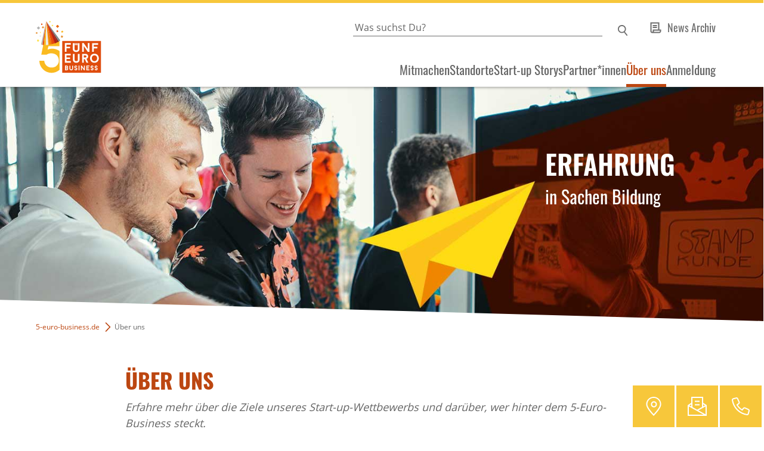

--- FILE ---
content_type: text/html; charset=utf-8
request_url: https://www.5-euro-business.de/ueber-uns/
body_size: 7218
content:
<!DOCTYPE html>
<html lang="de">
<head>
  <meta charset="utf-8"><!-- 
  Umsetzung und Programmierung: bfz gGmbH, Abteilung IT

  This website is powered by TYPO3 - inspiring people to share!
  TYPO3 is a free open source Content Management Framework initially created by Kasper Skaarhoj and licensed under GNU/GPL.
  TYPO3 is copyright 1998-2026 of Kasper Skaarhoj. Extensions are copyright of their respective owners.
  Information and contribution at https://typo3.org/
-->
  <base href="/">
  <title>Über uns – www.5-euro-business.de</title>
  <meta http-equiv="x-ua-compatible" content="IE=edge">
  <meta name="generator" content="TYPO3 CMS">
  <meta name="description" content="Lerne den Projektträger sowie das Team hinter dem 5-Euro-Business kennen.">
  <meta name="keywords" content="5-Euro-Business, Projektträger, bbw, Start-up, Wettbewerb, Gründergeist, Ziele, Team">
  <meta name="viewport" content="width=device-width, initial-scale=1.0">
  <meta name="author" content="Wirtschaft im Dialog im Bildungswerk der Bayerischen Wirtschaft (bbw) e. V.">
  <meta property="og:title" content="Über uns">
  <meta property="og:description" content="Lerne den Projektträger sowie das Team hinter dem 5-Euro-Business kennen.">
  <meta property="og:site_name" content="5-Euro-Business">
  <meta property="og:type" content="website">
  <meta property="og:locale" content="de_DE">
  <meta property="og:url" content="https://www.5-euro-business.de/ueber-uns">
  <meta name="twitter:card" content="summary">
  <meta name="handheldfriendly" content="true">
  <meta name="mobileoptimized" content="320">
  <script src="/?eID=bfz_common_challenge&amp;1733395195" async="async"></script>
  <script src="/typo3temp/assets/compressed/Hyphenopoly.min-10c8e476604fa0888ab89cf4a73f5b8b.js.gzip?1760507590" async="async" defer="defer"></script>
  <script>
  /*<![CDATA[*/
  /*TS_inlineJS*/
      if(typeof document.createElement('div').style.grid !== 'string') {
        document.querySelector('html').className += " no-grid"
      }
  /* matomo start */
  var _paq = window._paq = window._paq || [];
  /* tracker methods like "setCustomDimension" should be called before "trackPageView" */
  _paq.push(["setDocumentTitle", document.domain + "/" + document.title]);
  _paq.push(["setCookieDomain", "*.5-euro-business.de"]);
  _paq.push(["setDomains", ["*.5-euro-business.de","*.www.5-euro-business.de","*.5-euro-business.de","*.www.5-euro.business.de"]]);
  _paq.push(["disableCookies"]);
  _paq.push(['trackPageView']);
  _paq.push(['enableLinkTracking']);
  (function() {
  var u="https://stats.bbw.de/";
  _paq.push(['setTrackerUrl', u+'matomo.php']);
  _paq.push(['setSiteId', '18']);
  var d=document, g=d.createElement('script'), s=d.getElementsByTagName('script')[0];
  g.async=true; g.src=u+'matomo.js'; s.parentNode.insertBefore(g,s);
  })();
  /* matomo end */

  /*]]>*/
  </script>
  <link rel="stylesheet" href="/typo3temp/assets/compressed/screen-825d187c50c3d927a5b6b3b59e3763d3.css.gzip?1760507590" media="all">
  <link rel="stylesheet" href="/typo3temp/assets/compressed/print-944d8a5afea28182cc670e622ed952d7.css.gzip?1760507590" media="print">
  <link rel="apple-touch-icon" type="image/x-icon" href="/typo3conf/ext/feb2022/Resources/Public/Images/apple-touch-icon.png">
  <link rel="icon" type="image/x-icon" href="/typo3conf/ext/feb2022/Resources/Public/Images/favicon-16x16.png">
  <link rel="icon" type="image/x-icon" href="/typo3conf/ext/feb2022/Resources/Public/Images/favicon-32x32.png">
  <link rel="shortcut icon" type="image/x-icon" href="favicon.ico">
  <link rel="manifest" href="/manifest.json">
  <meta name="theme-color" content="#ffffff">
  <link rel="canonical" href="https://www.5-euro-business.de/ueber-uns">
</head>
<body>
  <noscript>
  <p><img src="https://stats.bbw.de/matomo.php?idsite=18&rec=1" alt=""></p></noscript> <input type="checkbox" id="toggle" aria-hidden="true"> <input type="checkbox" id="gosearch" aria-hidden="true"> <input type="checkbox" id="gosticky" aria-hidden="true"> <input type="radio" name="popup" id="gonone" aria-hidden="true"> <input aria-hidden="true" id="goform" type="radio" name="popup" value="1"> <input type="radio" name="popup" id="golocation" aria-hidden="true"> <input type="radio" name="popup" id="gotelephone" aria-hidden="true">
  <div id="skiptocontent">
    <a href="/ueber-uns#tomainspace" title="Navigation überspringen">Navigation überspringen</a>
  </div>
  <div id="allspace">
    <header id="headspace" class="clearfix">
      <div id="head-logo">
        <a title="Zur Startseite" href="/"><img title="Zur Startseite" alt="Logo: 5 Euro Business" loading="lazy" src="/typo3conf/ext/feb2022/Resources/Public/Images/5-e-b-jubilaeumslogo.svg" width="114" height="90"></a>
      </div>
      <div id="head-top">
        <div id="searchpalette">
          <form method="get" action="/suche#tosearch">
            <label for="suchbox">Gib einen Suchbegriff ein</label> <input placeholder="Was suchst Du?" id="suchbox" type="search" name="q" value=""> <input type="submit" value="Suchen" id="suchsubmit">
          </form>
        </div><label for="gosearch">Suchen</label>
        <p class="directlinks"><a data-eventtracking="{&quot;category&quot;:&quot;Menu&quot;, &quot;name&quot;:&quot;DirectLinks&quot;, &quot;action&quot;:&quot;news&quot;}" class="lnk_news" title="alle aktuellen Beiträge anzeigen" href="/aktuelles">News Archiv</a></p>
      </div>
      <div id="head-low">
        <div class="trigger">
          <label for="toggle"><span>MENÜ</span></label>
        </div>
        <div id="menuholder">
          <nav id="mainmenu">
            <ul>
              <li>
                <a href="/mitmachen" title="Mitmachen">Mitmachen</a> <input type="hidden" name="" value=""><input class="menus submenutrigger" id="menu0" type="checkbox" name="" value=""> <label for="menu0" aria-haspopup="true" aria-controls="p0">&nbsp;</label>
                <div class="submenu">
                  <ul>
                    <li class="back clearfix"><span></span><label for="menu0">&nbsp;</label></li>
                    <li>
                      <a href="/mitmachen/studierende" title="Studierende">Studierende</a>
                    </li>
                    <li>
                      <a href="/mitmachen/business-mentors" title="Business Mentors">Business Mentors</a>
                    </li>
                  </ul>
                </div>
              </li>
              <li>
                <a href="/standorte" title="Standorte">Standorte</a> <input class="menus submenutrigger" id="menu1" type="checkbox" name="" value=""> <label for="menu1" aria-haspopup="true" aria-controls="p1">&nbsp;</label>
                <div class="submenu">
                  <ul>
                    <li class="back clearfix"><span></span><label for="menu1">&nbsp;</label></li>
                    <li>
                      <a href="/standorte/augsburg" title="Augsburg">Augsburg</a>
                    </li>
                    <li>
                      <a href="/standorte/ingolstadt" title="Ingolstadt">Ingolstadt</a>
                    </li>
                    <li>
                      <a href="/standorte/kempten" title="Kempten">Kempten</a>
                    </li>
                    <li>
                      <a href="/standorte/erlangen-nuernberg" title="Erlangen-Nürnberg">Erlangen-Nürnberg</a>
                    </li>
                    <li>
                      <a href="/standorte/passau" title="Passau">Passau</a>
                    </li>
                    <li>
                      <a href="/standorte/regensburg-amberg-weiden" title="Regensburg/Amberg-Weiden">Regensburg/Amberg-Weiden</a>
                    </li>
                    <li>
                      <a href="/standorte/bayreuth" title="Bayreuth">Bayreuth</a>
                    </li>
                  </ul>
                </div>
              </li>
              <li>
                <a href="/start-up-storys" title="Start-up Storys">Start-up Storys</a> <input class="menus submenutrigger" id="menu2" type="checkbox" name="" value=""> <label for="menu2" aria-haspopup="true" aria-controls="p2">&nbsp;</label>
                <div class="submenu">
                  <ul>
                    <li class="back clearfix"><span></span><label for="menu2">&nbsp;</label></li>
                    <li>
                      <a href="/start-up-storys/volulink" title="VoluLink">VoluLink</a>
                    </li>
                    <li>
                      <a href="/start-up-storys/rething" title="reThing">reThing</a>
                    </li>
                    <li>
                      <a href="/start-up-storys/lightson" title="LightsOn">LightsOn</a>
                    </li>
                    <li>
                      <a href="/start-up-storys/cityhunters" title="CityHunters">CityHunters</a>
                    </li>
                    <li>
                      <a href="/start-up-storys/bagsolate" title="BAGSOLATE">BAGSOLATE</a>
                    </li>
                    <li>
                      <a href="/start-up-storys/primoza" title="PRIMOZA">PRIMOZA</a>
                    </li>
                    <li>
                      <a href="/start-up-storys/kommgutheim" title="KommGutHeim">KommGutHeim</a>
                    </li>
                    <li>
                      <a href="/start-up-storys/leaf" title="LEAF">LEAF</a>
                    </li>
                    <li>
                      <a href="/start-up-storys/digirlab" title="diGIRLab">diGIRLab</a>
                    </li>
                  </ul>
                </div>
              </li>
              <li>
                <a href="/partnerinnen" title="Partner*innen">Partner*innen</a> <input class="menus submenutrigger" id="menu3" type="checkbox" name="" value=""> <label for="menu3" aria-haspopup="true" aria-controls="p3">&nbsp;</label>
                <div class="submenu">
                  <ul>
                    <li class="back clearfix"><span></span><label for="menu3">&nbsp;</label></li>
                    <li>
                      <a href="/partnerinnen/hauptfoerderer" title="Hauptförderer">Hauptförderer</a>
                    </li>
                    <li>
                      <a href="/partnerinnen/jurymitglieder-und-business-mentors" title="Jurymitglieder und Business Mentors">Jurymitglieder und Business Mentors</a>
                    </li>
                  </ul>
                </div>
              </li>
              <li>
                <a class="high" href="/ueber-uns" title="Über uns">Über uns</a> <input class="menus submenutrigger" id="menu4" type="checkbox" name="" value=""> <label for="menu4" aria-haspopup="true" aria-controls="p4">&nbsp;</label>
                <div class="submenu">
                  <ul>
                    <li class="back clearfix"><span></span><label for="menu4">&nbsp;</label></li>
                    <li>
                      <a href="/ueber-uns/projekttraeger" title="Projektträger">Projektträger</a>
                    </li>
                    <li>
                      <a href="/ueber-uns/team" title="Team">Team</a>
                    </li>
                  </ul>
                </div>
              </li>
              <li>
                <a href="/anmeldung" title="Anmeldung">Anmeldung</a> <input class="menus submenutrigger" id="menu5" type="checkbox" name="" value=""> <label for="menu5" aria-haspopup="true" aria-controls="p5">&nbsp;</label>
                <div class="submenu">
                  <ul>
                    <li class="back clearfix"><span></span><label for="menu5">&nbsp;</label></li>
                    <li>
                      <a href="/anmeldung-zum-5-euro-sprint" title="5-Euro-Sprint">5-Euro-Sprint</a>
                    </li>
                    <li>
                      <a href="/kick-off-anmeldung" title="Kick-off Anmeldung">Kick-off Anmeldung</a>
                    </li>
                    <li>
                      <a href="/anmeldeformular-abschlussveranstaltung" title="Abschlussveranstaltung Anmeldung">Abschlussveranstaltung Anmeldung</a>
                    </li>
                  </ul>
                </div>
              </li>
            </ul>
          </nav>
          <p class="directlinks"><a data-eventtracking="{&quot;category&quot;:&quot;Menu&quot;, &quot;name&quot;:&quot;DirectLinks&quot;, &quot;action&quot;:&quot;news&quot;}" class="lnk_news" title="alle aktuellen Beiträge anzeigen" href="/aktuelles">News Archiv</a></p>
        </div>
      </div>
    </header>
    <div id="head-image">
      <picture><source media="(min-width: 1150px)" srcset="/fileadmin/user_upload/Assets/Headerbilder/ueber-uns_desktop.jpg"> <source media="(min-width: 570px) and (max-width: 1149px)" srcset="/fileadmin/user_upload/Assets/Headerbilder/ueber-uns_tablet.jpg"> <source media="(max-width: 569px)" srcset="/fileadmin/user_upload/Assets/Headerbilder/ueber-uns_mobile.jpg"> <img loading="eager" src="/fileadmin/user_upload/Assets/Headerbilder/ueber-uns_desktop.jpg" width="1440" height="445" alt="Header: Zwei Personen halten eine Präsentation vor Publikum" title="Über uns"></picture>
      <div>
        <p>ERFAHRUNG</p>
        <p>in Sachen Bildung</p>
      </div>
    </div>
    <div class="box_jump">
      <a id="tomainspace" class="jumper"></a>
    </div>
    <main id="mainspace" class="clearfix">
      <!--TYPO3SEARCH_begin-->
      <div id="crumbtrail" class="typo3-search-exclude">
        <p><a href="/">5-euro-business.de</a> &nbsp;<img src="/typo3conf/ext/feb2022/Resources/Public/Images/Icons/pfeil_c_right_16x16.svg" alt="Pfeil nach rechts" title="Pfeil">&nbsp;Über uns</p>
      </div>
      <section class="txt_lead">
        <h1>ÜBER UNS</h1>
        <p class="txt_byline">Erfahre mehr über die Ziele unseres Start-up-Wettbewerbs und darüber, wer hinter dem 5-Euro-Business steckt.</p>
        <p>Nachdem du jetzt unseren Wettbewerb sowie unsere Partner*innen kennengelernt hast, ist es an der Zeit, uns vorzustellen. Lerne hier mehr über den <strong>Projektträger</strong>, den&nbsp;<strong>bbw e.V.,&nbsp;</strong>sowie das <strong>Team</strong> hinter den Kulissen kennen. Erfahre, welche <strong>Ziele</strong> wir uns mit dem 5-Euro-Business gesteckt haben. <strong>Bei Fragen sind wir gerne für dich da!</strong></p>
      </section>
      <ul class="box_submenu">
        <li class="submenu-item">
          <a href="/ueber-uns/projekttraeger" title="Projektträger"><span>Projektträger</span></a>
        </li>
        <li class="submenu-item">
          <a href="/ueber-uns/team" title="Team"><span>Team</span></a>
        </li>
      </ul>
      <div class="box_textPic clearfix">
        <h2>Unsere Ziele</h2><img class="img_right" title="Gewinnerteam" alt="ein drittplatziertes Start-up-Team steht mit Boxhandschuhen und Bällen nebeneinander und halten einen Scheck über 400 Euro in der Hand." loading="lazy" src="/fileadmin/user_upload/Zentrale/Ueber_uns/Ueber_uns_unsere_Ziele.jpg" width="400" height="260">
        <p>Das wesentliche Ziel des 5-Euro-Business-Wettbewerbs ist es, <strong>Gründungsgeist</strong> zu wecken und Studierende zu motivieren, sich mit dem <strong>Thema Start-up</strong> auseinanderzusetzen.</p>
        <ul>
          <li>In einer realen und gleichzeitig spielerischen Situation sammeln die Teilnehmer*innen&nbsp;<strong>erste Praxiserfahrungen</strong> und erweitern&nbsp;ihre <strong>beruflichen Perspektiven</strong></li>
          <li><strong>Unternehmerisches Denken und Handeln</strong> werden angeregt und geübt</li>
          <li><strong>Future Skills</strong>&nbsp;werden trainiert: Eigeninitiative, Entscheidungsfreude, Teamfähigkeit, Kreativität und Selbstständigkeit bleiben nicht nur bloße Theorie und abstraktes Ziel, sondern werden <strong>aktiv gelernt und gelebt</strong></li>
        </ul>
      </div><!--TYPO3SEARCH_end-->
    </main>
    <footer class="clearfix" id="footspace">
      <div id="footertop">
        <div id="box_logo">
          <img title="Logo: 5-Eurobusiness" alt="Logo: 5-Eurobusiness" loading="lazy" src="/typo3conf/ext/feb2022/Resources/Public/Images/5-Euro-Business_white.svg" width="135" height="70"> <span>&nbsp;</span>
        </div>
        <div id="jump_totop">
          <a href="/ueber-uns#skiptocontent" title="zurück nach oben"></a>
        </div>
        <div id="box_socialmedia">
          <a href="https://www.linkedin.com/showcase/5-euro-business/"><img title="Folge uns auf Linkedin" alt="Logo: Linkedin" loading="lazy" src="/typo3conf/ext/feb2022/Resources/Public/Images/Icons/linkedin_gr_icon_32x32.svg" width="32" height="32"></a> <a href="https://instagram.com/5eurobusiness/"><img title="Folge uns auf Instagram" alt="Logo: Instagram" loading="lazy" src="/typo3conf/ext/feb2022/Resources/Public/Images/Icons/instagram_gr_icon_32x32.svg" width="32" height="32"></a>
        </div>
      </div>
      <div id="footercontent">
        <div id="box_boilerplate">
          <p>Junge Leute zum Gründen zu ermutigen und Ihnen die Möglichkeit zu geben in die Welt der Start-ups einzutauchen – das ist das Ziel des Start-up-Wettbewerbs 5-Euro-Business. Betreut an bayerischen Hochschulen und unterstützt von erfahrenen Unternehmer*innen lernen Studierende praxisorientiert wichtige Future Skills und gründen ein Unternehmen auf Zeit. Über 1.300 Gründungsteams hat das 5-Euro-Business bereits begleitet. Viele sind auch noch nach der Projektteilnahme am realen Markt mit ihrer Geschäftsidee erfolgreich.</p>
          <p>Das 5-Euro-Business ist ein Projekt des Bildungswerks der Bayerischen Wirtschaft e. V. (bbw e. V.).</p>
        </div>
        <div id="box_bbwgroup">
        <p>Der bbw e. V. ist die Dachorganisation der bbw-Gruppe.<br>
        <a title="Zur Webseite der bbw-Gruppe wechseln" href="https://www.bbw.de">www.bbw.de</a></p><img title="Logo: bbw Gruppe" alt="Logo: bbw Gruppe" loading="lazy" src="/typo3conf/ext/feb2022/Resources/Public/Images/bbw_Gruppe_w.svg" width="142" height="75"></div>
      </div>
      <div id="footerbottom">
        <div id="box_trackinghint">
          <p>Wir achten Ihre Privatsphäre und erheben daher keine Webseite-übergreifenden Tracking-Daten. Alle Daten erheben wir nur zu statistischen Zwecken. Diese werden nicht an Dritte weitergegeben. Sie werden anonymisiert und sind nicht auf konkrete Personen zurückzuführen.</p>
        </div>
        <div id="box_copyright">
          <p>© 2026, Bildungswerk der Bayerischen Wirtschaft e. V.</p>
        </div>
        <div id="globalnav">
          <ul>
            <li class="high">
              <a href="/" title="Wechseln zu: Startseite ">Startseite</a>
            </li>
            <li>
              <a href="/impressum" title="Wechseln zu: Impressum ">Impressum</a>
            </li>
            <li>
              <a href="/datenschutzinformation" title="Wechseln zu: Datenschutzinformation ">Datenschutzinformation</a>
            </li>
            <li>
              <a href="/barrierefreiheit" title="Wechseln zu: Barrierefreiheit ">Barrierefreiheit</a>
            </li>
            <li>
              <a href="/kontakt" title="Wechseln zu: Kontakt ">Kontakt</a>
            </li>
            <li>
              <a href="/inhaltsverzeichnis" title="Wechseln zu: Inhaltsverzeichnis ">Inhaltsverzeichnis</a>
            </li>
          </ul>
        </div>
      </div>
    </footer>
    <div id="sticky">
      <label title="Kontaktmöglichkeiten" for="gosticky"><span>Kontaktmöglichkeiten</span></label>
      <div id="stickylocation">
        <label for="golocation" data-eventtracking="{&quot;category&quot;:&quot;Menu&quot;, &quot;name&quot;:&quot;Stickynav&quot;, &quot;action&quot;:&quot;location&quot;}" title="Finde einen Standort in Deiner Nähe"></label>
      </div>
      <div id="stickyform">
        <label for="goform" data-eventtracking="{&quot;category&quot;:&quot;Menu&quot;, &quot;name&quot;:&quot;Stickynav&quot;, &quot;action&quot;:&quot;contact&quot;}" title="Schreib uns"></label>
      </div>
      <div id="stickytelephone">
        <label for="gotelephone" data-eventtracking="{&quot;category&quot;:&quot;Menu&quot;, &quot;name&quot;:&quot;Stickynav&quot;, &quot;action&quot;:&quot;telephone&quot;}" title="Ruf uns einfach an"></label>
      </div>
    </div>
    <div id="mod_location">
      <div class="modal modal-checkbox" id="modal-golocation">
        <label for="gonone" class="modal-overlay" aria-label="Close"></label>
        <div class="modal-container">
          <div class="modal-header">
            <div class="modal-title">
              <p>Finde einen Standort in Deiner Nähe</p>
            </div><label for="gonone" class="modal-close" aria-label="Close"></label>
          </div>
          <div class="modal-body">
            <p>Wir kooperieren mit Hochschulen in ganz Bayern, um das 5-Euro-Business vor Ort umzusetzen. Hier erfährst du, wer die jeweiligen Ansprechpartner*innen sind und wie du diese erreichen kannst.</p>
            <div class="box_linkedlist">
              <ul>
                <li class="linkedlist-item">
                  <a href="/standorte/augsburg" title="Augsburg">Augsburg</a>
                </li>
                <li class="linkedlist-item">
                  <a href="/standorte/ingolstadt" title="Ingolstadt">Ingolstadt</a>
                </li>
                <li class="linkedlist-item">
                  <a href="/standorte/kempten" title="Kempten">Kempten</a>
                </li>
                <li class="linkedlist-item">
                  <a href="/standorte/erlangen-nuernberg" title="Erlangen-Nürnberg">Erlangen-Nürnberg</a>
                </li>
                <li class="linkedlist-item">
                  <a href="/standorte/passau" title="Passau">Passau</a>
                </li>
                <li class="linkedlist-item">
                  <a href="/standorte/regensburg-amberg-weiden" title="Regensburg/Amberg-Weiden">Regensburg/Amberg-Weiden</a>
                </li>
                <li class="linkedlist-item">
                  <a href="/standorte/bayreuth" title="Bayreuth">Bayreuth</a>
                </li>
              </ul>
            </div>
          </div>
        </div>
      </div>
    </div>
    <div id="mod_form">
      <div class="modal modal-checkbox" id="modal-goform">
        <label for="gonone" class="modal-overlay" aria-label="Close"></label>
        <div class="modal-container">
          <div class="modal-header">
            <div class="modal-title">
              <p>Schreib uns Dein Anliegen</p>
            </div><label for="gonone" class="modal-close" aria-label="Close"></label>
          </div>
          <div class="modal-body">
            <form class="contactform" enctype="multipart/form-data" method="post" id="contact-52" action="/ueber-uns?tx_form_formframework%5Baction%5D=perform&amp;tx_form_formframework%5Bcontroller%5D=FormFrontend&amp;cHash=e32c4b0193ecadb3cceea125cb9ba9cc#contact-52">
              <div>
                <input type="hidden" name="tx_form_formframework[contact-52][__state]" value="[base64]"><input type="hidden" name="tx_form_formframework[__trustedProperties]" value="{&quot;contact-52&quot;:{&quot;salutation&quot;:1,&quot;firstname&quot;:1,&quot;lastname&quot;:1,&quot;email&quot;:1,&quot;subject&quot;:1,&quot;zeAm0BfLDrVq&quot;:1,&quot;message&quot;:1,&quot;challenge-element&quot;:1,&quot;__currentPage&quot;:1}}4946f74deba5a852fed7c1d621566c00b31383f1">
              </div>
              <div class="clearfix">
                <p>Gerne beantworten wir deine Fragen&nbsp;und&nbsp;helfen dir bei deinen Anliegen weiter.&nbsp;Schreib uns einfach. Wir melden uns so schnell wie möglich bei dir. Bitte fülle folgende Angaben aus:</p>
              </div>
              <p class="txt_hinweis">mit * gekennzeichnete Felder sind Pflichtfelder</p><label for="contact-52-salutation">Anrede*</label><select required="required" id="contact-52-salutation" name="tx_form_formframework[contact-52][salutation]">
                <option value="">
                  Bitte wählen
                </option>
                <option value="f">
                  Frau
                </option>
                <option value="m">
                  Herr
                </option>
                <option value="d">
                  Divers
                </option>
              </select><label for="contact-52-firstname">Vorname</label><input placeholder="Vorname" id="contact-52-firstname" type="text" name="tx_form_formframework[contact-52][firstname]" value=""><label for="contact-52-lastname">Nachname*</label><input placeholder="Nachname" required="required" id="contact-52-lastname" type="text" name="tx_form_formframework[contact-52][lastname]" value=""><label for="contact-52-email">E-Mail*</label><input placeholder="name@domain.tdl" required="required" id="contact-52-email" type="email" name="tx_form_formframework[contact-52][email]" value=""><label for="contact-52-subject">Betreff*</label><input placeholder="Worum geht es?" required="required" id="contact-52-subject" type="text" name="tx_form_formframework[contact-52][subject]" value=""><input autocomplete="zeAm0BfLDrVq" aria-hidden="true" id="contact-52-zeAm0BfLDrVq" style="position:absolute; margin:0 0 0 -999em;" tabindex="-1" type="text" name="tx_form_formframework[contact-52][zeAm0BfLDrVq]"><label for="contact-52-message">Nachricht</label>
              <textarea placeholder="Deine Nachricht an uns" id="contact-52-message" name="tx_form_formframework[contact-52][message]"></textarea>
              <div class="clearfix">
                <p>Deine Daten werden zum Zweck der Kontaktaufnahme erhoben. Nähere Informationen entnimmst du unserer <a href="/datenschutzinformation" title="Datenschutzinformation">Datenschutzinformation</a>.</p>
              </div><input id="contact-52-challenge-element" type="hidden" name="tx_form_formframework[contact-52][challenge-element]" value="DigitsSum|16799635911834878089">
              <div class="actions">
                <div class="form-navigation" role="group">
                  <button class="btn btn-primary" type="submit" name="tx_form_formframework[contact-52][__currentPage]" value="1">Weiter</button>
                </div>
              </div>
            </form>
          </div>
        </div>
      </div>
    </div>
    <div id="mod_telephone">
      <div class="modal modal-checkbox" id="modal-gotelephone">
        <label for="gonone" class="modal-overlay" aria-label="Close"></label>
        <div class="modal-container">
          <div class="modal-header">
            <div class="modal-title">
              <p>Wir beraten Dich gerne!</p>
            </div><label for="gonone" class="modal-close" aria-label="Close"></label>
          </div>
          <div class="modal-body">
            <p>Ruf uns gerne an.</p>
            <p><a itemprop="telephone" content="+498944108161" class="lnk_call" title="Lisa Bultmann anrufen" href="tel:+498944108161">089 44108-161</a></p>
          </div>
        </div>
      </div>
    </div>
  </div>
  <script src="/typo3temp/assets/compressed/BlendMode.min-384b09c2e601ce7e61b89cb6d7454575.js.gzip?1760507590" async="async" defer="defer"></script>
</body>
</html><!-- Tidy time: t 0ms / r 0ms / f 0ms -->

--- FILE ---
content_type: text/css; charset=utf-8
request_url: https://www.5-euro-business.de/typo3temp/assets/compressed/screen-825d187c50c3d927a5b6b3b59e3763d3.css.gzip?1760507590
body_size: 26574
content:
@charset "utf-8";@font-face{font-family:'Open Sans';src:url('../../../typo3conf/ext/feb2022/Resources/Public/Fonts/OpenSans-Light.eot');src:url('../../../typo3conf/ext/feb2022/Resources/Public/Fonts/OpenSans-Light.eot?#iefix') format('embedded-opentype'),url('../../../typo3conf/ext/feb2022/Resources/Public/Fonts/OpenSans-Light.woff2') format('woff2'),url('../../../typo3conf/ext/feb2022/Resources/Public/Fonts/OpenSans-Light.woff') format('woff'),url('../../../typo3conf/ext/feb2022/Resources/Public/Fonts/OpenSans-Light.ttf') format('truetype'),url('../../../typo3conf/ext/feb2022/Resources/Public/Fonts/OpenSans-Light.svg#OpenSans-Light') format('svg');font-weight:300;font-style:normal;font-display:swap;}@font-face{font-family:'Open Sans';src:url('../../../typo3conf/ext/feb2022/Resources/Public/Fonts/OpenSans-Bold.eot');src:url('../../../typo3conf/ext/feb2022/Resources/Public/Fonts/OpenSans-Bold.eot?#iefix') format('embedded-opentype'),url('../../../typo3conf/ext/feb2022/Resources/Public/Fonts/OpenSans-Bold.woff2') format('woff2'),url('../../../typo3conf/ext/feb2022/Resources/Public/Fonts/OpenSans-Bold.woff') format('woff'),url('../../../typo3conf/ext/feb2022/Resources/Public/Fonts/OpenSans-Bold.ttf') format('truetype'),url('../../../typo3conf/ext/feb2022/Resources/Public/Fonts/OpenSans-Bold.svg#OpenSans-Bold') format('svg');font-weight:bold;font-style:normal;font-display:swap;}@font-face{font-family:'Open Sans';src:url('../../../typo3conf/ext/feb2022/Resources/Public/Fonts/OpenSans-Regular.eot');src:url('../../../typo3conf/ext/feb2022/Resources/Public/Fonts/OpenSans-Regular.eot?#iefix') format('embedded-opentype'),url('../../../typo3conf/ext/feb2022/Resources/Public/Fonts/OpenSans-Regular.woff2') format('woff2'),url('../../../typo3conf/ext/feb2022/Resources/Public/Fonts/OpenSans-Regular.woff') format('woff'),url('../../../typo3conf/ext/feb2022/Resources/Public/Fonts/OpenSans-Regular.ttf') format('truetype'),url('../../../typo3conf/ext/feb2022/Resources/Public/Fonts/OpenSans-Regular.svg#OpenSans-Regular') format('svg');font-weight:normal;font-style:normal;font-display:swap;}@font-face{font-family:'Open Sans';src:url('../../../typo3conf/ext/feb2022/Resources/Public/Fonts/OpenSans-SemiBold.eot');src:url('../../../typo3conf/ext/feb2022/Resources/Public/Fonts/OpenSans-SemiBold.eot?#iefix') format('embedded-opentype'),url('../../../typo3conf/ext/feb2022/Resources/Public/Fonts/OpenSans-SemiBold.woff2') format('woff2'),url('../../../typo3conf/ext/feb2022/Resources/Public/Fonts/OpenSans-SemiBold.woff') format('woff'),url('../../../typo3conf/ext/feb2022/Resources/Public/Fonts/OpenSans-SemiBold.ttf') format('truetype'),url('../../../typo3conf/ext/feb2022/Resources/Public/Fonts/OpenSans-SemiBold.svg#OpenSans-SemiBold') format('svg');font-weight:600;font-style:normal;font-display:swap;}@font-face{font-family:'Oswald';src:url('../../../typo3conf/ext/feb2022/Resources/Public/Fonts/Oswald-ExtraLight.eot');src:url('../../../typo3conf/ext/feb2022/Resources/Public/Fonts/Oswald-ExtraLight.eot?#iefix') format('embedded-opentype'),url('../../../typo3conf/ext/feb2022/Resources/Public/Fonts/Oswald-ExtraLight.woff2') format('woff2'),url('../../../typo3conf/ext/feb2022/Resources/Public/Fonts/Oswald-ExtraLight.woff') format('woff'),url('../../../typo3conf/ext/feb2022/Resources/Public/Fonts/Oswald-ExtraLight.ttf') format('truetype'),url('../../../typo3conf/ext/feb2022/Resources/Public/Fonts/Oswald-ExtraLight.svg#Oswald-ExtraLight') format('svg');font-weight:200;font-style:normal;font-display:swap;}@font-face{font-family:'Oswald';src:url('../../../typo3conf/ext/feb2022/Resources/Public/Fonts/Oswald-Light.eot');src:url('../../../typo3conf/ext/feb2022/Resources/Public/Fonts/Oswald-Light.eot?#iefix') format('embedded-opentype'),url('../../../typo3conf/ext/feb2022/Resources/Public/Fonts/Oswald-Light.woff2') format('woff2'),url('../../../typo3conf/ext/feb2022/Resources/Public/Fonts/Oswald-Light.woff') format('woff'),url('../../../typo3conf/ext/feb2022/Resources/Public/Fonts/Oswald-Light.ttf') format('truetype'),url('../../../typo3conf/ext/feb2022/Resources/Public/Fonts/Oswald-Light.svg#Oswald-Light') format('svg');font-weight:300;font-style:normal;font-display:swap;}@font-face{font-family:'Oswald';src:url('../../../typo3conf/ext/feb2022/Resources/Public/Fonts/Oswald-Regular.eot');src:url('../../../typo3conf/ext/feb2022/Resources/Public/Fonts/Oswald-Regular.eot?#iefix') format('embedded-opentype'),url('../../../typo3conf/ext/feb2022/Resources/Public/Fonts/Oswald-Regular.woff2') format('woff2'),url('../../../typo3conf/ext/feb2022/Resources/Public/Fonts/Oswald-Regular.woff') format('woff'),url('../../../typo3conf/ext/feb2022/Resources/Public/Fonts/Oswald-Regular.ttf') format('truetype'),url('../../../typo3conf/ext/feb2022/Resources/Public/Fonts/Oswald-Regular.svg#Oswald-Regular') format('svg');font-weight:normal;font-style:normal;font-display:swap;}@font-face{font-family:'Oswald';src:url('../../../typo3conf/ext/feb2022/Resources/Public/Fonts/Oswald-Medium.eot');src:url('../../../typo3conf/ext/feb2022/Resources/Public/Fonts/Oswald-Medium.eot?#iefix') format('embedded-opentype'),url('../../../typo3conf/ext/feb2022/Resources/Public/Fonts/Oswald-Medium.woff2') format('woff2'),url('../../../typo3conf/ext/feb2022/Resources/Public/Fonts/Oswald-Medium.woff') format('woff'),url('../../../typo3conf/ext/feb2022/Resources/Public/Fonts/Oswald-Medium.ttf') format('truetype'),url('../../../typo3conf/ext/feb2022/Resources/Public/Fonts/Oswald-Medium.svg#Oswald-Medium') format('svg');font-weight:500;font-style:normal;font-display:swap;}@font-face{font-family:'Oswald';src:url('../../../typo3conf/ext/feb2022/Resources/Public/Fonts/Oswald-SemiBold.eot');src:url('../../../typo3conf/ext/feb2022/Resources/Public/Fonts/Oswald-SemiBold.eot?#iefix') format('embedded-opentype'),url('../../../typo3conf/ext/feb2022/Resources/Public/Fonts/Oswald-SemiBold.woff2') format('woff2'),url('../../../typo3conf/ext/feb2022/Resources/Public/Fonts/Oswald-SemiBold.woff') format('woff'),url('../../../typo3conf/ext/feb2022/Resources/Public/Fonts/Oswald-SemiBold.ttf') format('truetype'),url('../../../typo3conf/ext/feb2022/Resources/Public/Fonts/Oswald-SemiBold.svg#Oswald-SemiBold') format('svg');font-weight:600;font-style:normal;font-display:swap;}@font-face{font-family:'Oswald';src:url('../../../typo3conf/ext/feb2022/Resources/Public/Fonts/Oswald-Bold.eot');src:url('../../../typo3conf/ext/feb2022/Resources/Public/Fonts/Oswald-Bold.eot?#iefix') format('embedded-opentype'),url('../../../typo3conf/ext/feb2022/Resources/Public/Fonts/Oswald-Bold.woff2') format('woff2'),url('../../../typo3conf/ext/feb2022/Resources/Public/Fonts/Oswald-Bold.woff') format('woff'),url('../../../typo3conf/ext/feb2022/Resources/Public/Fonts/Oswald-Bold.ttf') format('truetype'),url('../../../typo3conf/ext/feb2022/Resources/Public/Fonts/Oswald-Bold.svg#Oswald-Bold') format('svg');font-weight:bold;font-style:normal;font-display:swap;}html,body{margin:0;padding:0;text-align:left;vertical-align:top;font-weight:normal;font-style:normal;color:#666666;}html{font:62.5%/1.5 "Open sans",Arial,Helvetica,Verdana,sans-serif;overflow:auto;background:#ffffff;}body{overflow:hidden;}p,a{margin:0;padding:0;}img{border:0;outline:0;vertical-align:middle;}svg:not(:root){overflow:hidden;}ol,ul,li{list-style:none;margin:0;padding:0;}dl,dt,dd{margin:0;padding:0;}form,fieldset,legend,input,select,button,textarea,option,label{margin:0;padding:0;font-size:1.6rem;font-family:"Open sans",Arial,Helvetica,Verdana,sans-serif;}fieldset{border:0;}label{cursor:pointer;}button,input{line-height:normal;}button,input[type="button"],input[type="reset"],input[type="submit"]{cursor:pointer;-webkit-appearance:button;}button[disabled],input[disabled]{cursor:default;}input[type="checkbox"],input[type="radio"]{box-sizing:border-box;padding:0;}input[type="search"]{-webkit-appearance:textfield;-moz-box-sizing:content-box;-webkit-box-sizing:content-box;box-sizing:content-box;}table,caption,tbody,tfoot,thead,tr,th,td{margin:0;padding:0;outline:0;vertical-align:top;text-align:left;border-collapse:collapse;border-spacing:0;}a:link,a:visited,a:hover,a:focus,a:active{text-decoration:none;}acronym{cursor:help;border-bottom:1px dotted #666666;}abbr{cursor:help;border-bottom:1px dotted #666666;text-decoration:none;}address{font-size:1.6rem;padding:0 0 0 4rem;font-style:normal;background:transparent url('../../../typo3conf/ext/feb2022/Resources/Public/Images/Icons/pin_gr_icon_32x32.svg') top left no-repeat;}b{font-weight:600;}code{font-family:monospace,serif;}cite{font-style:normal;display:block;margin:1rem 0 0 0;text-transform:none;}dt{font-weight:bold;font-size:1.6rem;}dd{font-size:1.6rem;margin:0 0 1em 1.5rem;}del{text-decoration:line-through;}dfn{font-style:italic;font-weight:bold;}em{font-style:normal;font-variant:small-caps;font-weight:bold;font-size:1.8rem;}i{font-variant:small-caps;font-weight:bold;}ins{text-decoration:underline;}kbd{font-family:monospace,serif;}mark{background:#d6d6d6;color:#666666;}pre{font-family:monospace,serif;font-size:1.6rem;white-space:pre-wrap;word-wrap:break-word;}samp{font-family:monospace,serif;}strong{font-weight:bold;}time{font-size:1.4rem;}var{color:#BC4610;}big{font-size:120%;}small{font-size:80%;}sub,sup{font-size:75%;line-height:0;position:relative;vertical-align:baseline;}sup{top:-0.5rem;}sub{bottom:-0.25rem;}tt{font-family:monospace;color:#666666;}.showorhide{display:block;}.hideorshow{display:none;visibility:hidden;}.hidecompletely{display:none;visibility:hidden;}.hidefromscreen{border:0;clip:rect(0,0,0,0);height:1px;margin:-1px;overflow:hidden;padding:0;position:absolute;width:1px;}.invisible{visibility:hidden;}.clearfix:before,.clearfix:after{content:" ";display:table;}.clearfix:after{clear:both;}#headspace *:focus,#mainspace *:focus,#footspace *:focus{outline:2px solid #666666;}form select:focus,form input:focus,form textarea:focus{outline:2px solid #666666;}select{-moz-appearance:none;-webkit-appearance:none;appearance:none;border:none;padding:1rem 4rem 1rem 1rem;background:#efefef url('../../../typo3conf/ext/feb2022/Resources/Public/Images/Icons/pfeil_c_down_16x16.svg') calc(100% - 1rem) center no-repeat;}select:hover{cursor:pointer;}input{border:none;border-bottom:1px solid #d6d6d6;padding:1rem;}select option:checked{color:#BC4610;font-weight:bold;}select::-ms-expand{display:none;}@media screen and (min-width:0 \0){select{background:none \9;padding:5px \9;}}input::-webkit-input-placeholder{font-size:1.8rem;color:#666666;}input::-moz-placeholder{font-size:1.8rem;color:#666666;}input:-ms-input-placeholder{font-size:1.8rem;color:#666666;}input::placeholder{font-size:1.8rem;color:#666666;}textarea::placeholder{color:#666666;}p,li,td{font-size:1.6rem;}h1,h2,h3,h4,h5,h6{padding:0;text-align:left;margin:0 15rem 0 15rem;vertical-align:baseline;font-weight:normal;font-style:normal;color:#BC4610;font-family:"Oswald","Arial Narrow",Helvetica,Verdana,sans-serif;}h1{font-size:3.6rem;font-weight:bold;margin:0 0 3rem 0;}h2{font-size:3.2rem;margin:1.6rem 0 2rem 0;font-weight:600;}h3{font-size:2.8rem;margin:1rem 0 1.5rem 0;font-weight:600;}h2:before{clear:both;display:block;content:' ';}h4{font-size:2rem;font-weight:bold;margin:1em 0 0.5em 0;}h5,h6{font-size:2rem;margin:1em 0 0.5em 0;}ul{margin-bottom:1rem;}ul li{background:url('../../../typo3conf/ext/feb2022/Resources/Public/Images/Icons/bullet.svg') 0 0.7rem no-repeat;padding:0 0 0 2rem;}ol li{list-style:decimal outside;margin-left:1.5rem;}ol li ul li{list-style:none;}main > ul,main > ol,main > dl{margin:0 15rem 1rem 15rem;}main > p,main > blockquote,main > figure{margin:0 15rem 1.5rem 15rem;}main > h1,main > h2,main > h3,main > h4,main > h5,main > h6{margin-left:15rem;margin-right:15rem;}main > h1 > .txt.byline,main > h2 > .txt.byline,main > h3 > .txt.byline,main > h4 > .txt.byline,main > h5 > .txt.byline,main > h6 > .txt.byline{margin:-1rem 15rem 2rem 15rem;}hr{height:1px;border:0;border-bottom:1px solid #666666;width:50%;text-align:center;margin-top:4rem;margin-bottom:4rem;}blockquote{font-style:italic;background:#e9e9e9;padding:2rem;}blockquote cite{font-style:italic;}blockquote h2{margin:0 0 1rem 0;font-style:italic;font-size:1.4rem;font-weight:bold;color:#666666;}blockquote p{margin:0;}blockquote:before,blockquote:after,q:before,q:after{content:"";}q{margin:0;padding:0;font-style:italic;}.rahmen figcaption{margin-left:1rem;}figure{margin:2rem 0;}figcaption{margin-top:1.2rem;font-size:1.4rem;font-style:italic;}p{margin:0 0 1.5rem 0;font-family:"Open sans",Arial,Helvetica,Verdana,sans-serif;}a:link{color:#BC4610;border-bottom:1px solid transparent;}a:visited{color:#999999;border-bottom:1px solid #999999;}a:hover{color:#BC4610;border-bottom:1px solid #BC4610;}a:focus{color:#BC4610;border-bottom:1px solid #BC4610;}a:active{color:#BC4610;border-bottom:1px solid #BC4610;}.error{color:#c41239;font-weight:bold;background:rgba(196,18,57,0.1);padding:2rem;outline:1px solid #c41239;}.formerror{outline:1px solid #c41239;color:#c41239;background:rgba(196,18,57,0.1);}.formerror::placeholder{color:#c41239;}.err_novideo{background-color:#efefef;color:#c41239;width:100%;height:100%;}.err_novideo p{margin:auto;}.messageerror{display:block;padding:0.3rem 0 0.5rem 1rem;border-left:3px solid #c41239;margin:1rem 0 2rem 25.7%;color:#c41239;}.txt_help{display:block;background:#efefef;padding:0.5rem;outline:1px solid #BC4610;}.img_error{position:absolute;top:4rem;left:4rem;background:#c41239;color:#ffffff;font-size:1.6rem;padding:1rem;}.img_error:nth-of-type(2){top:8rem;}.forgetfull_editor{font-size:1.8rem;color:#BC4610;}.err_nohit{margin-left:1rem;}#skiptocontent a{padding:0.6rem;position:absolute;top:-4rem;left:0;color:#ffffff;border-right:1px solid #ffffff;border-bottom:1px solid #ffffff;border-bottom-right-radius:0.8rem;background:transparent;-webkit-transition:0.5s;-o-transition:0.5s;-moz-transition:0.5s;transition:0.5s;z-index:10010;font-size:1.6rem;}#skiptocontent a:focus{position:absolute;left:0;top:0;background:#BC4610;outline:0;-webkit-transition:0.5s;-o-transition:0.5s;-moz-transition:0.5s;transition:0.5s;}.box_jump{position:relative;}.jumper{position:absolute;top:calc(-14.4rem - 4rem);display:block;height:1px;width:100%;border-bottom:1px solid transparent;}.jumper:hover,.jumper:focus,.jumper:active{border:0;}@media screen and (max-width:900px){.jumper{top:calc(-8.5rem - 4rem);}}.modal{position:fixed;width:100%;height:100%;top:0;left:0;text-align:center;z-index:10001;}.modal > .modal-overlay{position:fixed;width:100%;height:100%;left:0;top:0;opacity:0.5;background-color:black;}.modal.modal-fraction{display:none;}.modal.modal-fraction:target{display:block;}.modal:after{display:inline-block;height:100%;vertical-align:middle;content:'';}.modal .modal-container{display:inline-block;position:relative;width:68%;max-width:88%;height:52vh;background-color:white;overflow-y:auto;overflow-x:hidden;padding:4rem;vertical-align:middle;text-align:left;z-index:10001;}.modal .modal-container > .modal-header{display:-webkit-box;display:-webkit-flex;display:-ms-flexbox;display:flex;}.modal .modal-container > .modal-header > .modal-title{-webkit-box-flex:1;-webkit-flex:1 1 auto;-ms-flex:1 1 auto;flex:1 1 auto;}.modal .modal-container > .modal-header > .modal-title p{font-family:"Oswald","Arial Narrow",Helvetica,Verdana,sans-serif;font-weight:bold;font-size:2.8rem;color:#BC4610;margin-top:3rem;text-transform:uppercase;}.modal .modal-container > .modal-header > a,.modal .modal-container > .modal-header > label{-webkit-box-flex:0;-webkit-flex:0 0 auto;-ms-flex:0 0 auto;flex:0 0 auto;background:url('../../../typo3conf/ext/feb2022/Resources/Public/Images/Menu/close_gr_icon_32x32.svg') center center no-repeat;background-size:contain;width:3.2rem;height:3.2rem;}.modal .modal-container > .modal-header > a:hover,.modal .modal-container > .modal-header > label:hover,.modal .modal-container > .modal-header > a:focus,.modal .modal-container > .modal-header > label:focus,.modal .modal-container > .modal-header > a:active,.modal .modal-container > .modal-header > label:active{border-bottom:0;}.modal-body a.lnk_call,.modal-body a.lnk_extern{font-family:"Oswald","Arial Narrow",Helvetica,Verdana,sans-serif;font-size:3.5rem;font-weight:bold;color:#BC4610;display:inline-block;padding:0 0 0 5rem;margin:2rem 0 2rem 0;}.modal-body a.lnk_call:link,.modal-body a.lnk_extern:link,.modal-body a.lnk_call:visited,.modal-body a.lnk_extern:visited{color:#BC4610;border-bottom:1px solid transparent;}.modal-body a.lnk_call:hover,.modal-body a.lnk_extern:hover,.modal-body a.lnk_call:focus,.modal-body a.lnk_extern:focus,.modal-body a.lnk_call:active,.modal-body a.lnk_extern:active{border-bottom:1px solid #BC4610;color:#BC4610;}.modal-body a.lnk_call{background:url('../../../typo3conf/ext/feb2022/Resources/Public/Images/Icons/telefon_c_icon_32x32.svg') 0 center no-repeat;}.modal-body a.lnk_extern{background:url('../../../typo3conf/ext/feb2022/Resources/Public/Images/Icons/login_c_icon_32x32.svg') left center no-repeat;}.modal-body address{background:transparent;padding:0;margin:4rem 0 0 0;width:50%;}.modal-body address span:first-of-type{display:block;margin-bottom:-1rem;}#mod_login .modal .modal-body p a:link:before{display:none;}#mod_location .modal-body .box_linkedlist .linkedlist-item{flex:0 1 calc(100% / 1 - 1.5rem);margin-right:0;}@media screen and (max-width:900px){.modal .modal-container{width:calc(80vw - 4rem);height:70vh;}}@media screen and (min-width:1440px){.modal .modal-container{width:85rem;}#mod_location .modal-body .box_linkedlist .linkedlist-item{flex:0 1 calc(100% / 3 - 1.5rem);margin-right:0;}}@media screen and (min-width:1150px) and (max-width:1439px){#mod_location .modal-body .box_linkedlist .linkedlist-item{flex:0 1 calc(100% / 2 - 1.5rem);margin-right:0;}}@media screen and (min-width:901px) and (max-width:1149px){#mod_location .modal-body .box_linkedlist .linkedlist-item{flex:0 1 calc(100% / 1 - 1.5rem);margin-right:0;}}@media screen and (max-width:400px){.modal-body a.lnk_extern{background:url('../../../typo3conf/ext/feb2022/Resources/Public/Images/Icons/login_c_icon_32x32.svg') center top no-repeat;padding:4rem 0 0 0;}.modal .modal-container .box_press .press-item time{font-size:2rem;}.modal .modal-container .box_press .press-item .btn_more{padding-right:2rem;padding-left:2rem;}#mod_location .modal-body .box_linkedlist .linkedlist-item{flex:0 1 calc(100% / 1 - 1.5rem);margin-right:0;}}*[id]{scroll-margin-top:20rem;}#allspace{position:relative;left:0;top:0;height:100%;min-width:303px;}main{margin:7rem 3rem 12rem 3rem;position:relative;background:#ffffff;}main h1 + .txt_byline{margin-top:-2.5rem;margin-bottom:3rem;}main h3 + .txt_byline{margin-top:-1rem;margin-bottom:2.5rem;}main h4 + .txt_byline,main h5 + .txt_byline,main h6 + .txt_byline{margin-top:-0.5rem;margin-bottom:2rem;}main p + h2,main ul + h2{margin-top:3rem;}main p + h3,main ul + h3{margin-top:2rem;}main .box_interest_small:first-child{margin-top:0;}main a:link[href^="/"].btn_more:before{display:none;}main a:link[href^="https://"].btn_more:hover:before,main a:link[href^="https://"].btn_more:focus:before,main a:link[href^="https://"].btn_more:active:before{background:url('../../../typo3conf/ext/feb2022/Resources/Public/Images/Icons/icons_w.svg') no-repeat 0 -16px;}main h2 + .box_textPicSmall,main h2 + .box_textPic{margin-top:0;}.trigger{display:block;visibility:visible;width:5rem;height:5rem;position:absolute;right:3.5rem;top:1.5rem;color:#ffffff;border-radius:0 5px 5px 0;z-index:8000;-webkit-transition:0.5s;-o-transition:0.5s;-moz-transition:0.5s;transition:0.5s;}.trigger label{display:block;height:100%;width:100%;position:absolute;left:0;top:0;background:#ffffff url('../../../typo3conf/ext/feb2022/Resources/Public/Images/Menu/navi_icon_32x32.svg') no-repeat center center;background-size:60%;cursor:pointer;}.trigger label span{position:absolute;left:-9999px;}input.menus,input#toggle{position:absolute;display:none;}#menuholder .directlinks{border-top:1px solid #e9e9e9;display:block;visibility:visible;padding:3rem 0 3rem 3rem;}#menuholder .directlinks a{display:block;margin-bottom:3rem;}#mainmenu{display:block;padding:2rem 1rem 1rem 1rem;}#mainmenu ul{font-family:"Oswald","Arial Narrow",Helvetica,Verdana,sans-serif;display:block;margin:0;}#mainmenu ul li{font-size:2.1rem;background:transparent;padding:0;margin:0 0 1rem 0;line-height:1.4;}#mainmenu ul li.back{display:none;visibility:hidden;}#mainmenu ul li a{font-family:"Oswald","Arial Narrow",Helvetica,Verdana,sans-serif;width:calc(100% - 2rem - 4rem);display:inline-block;border-bottom:0;padding:0 0 1rem 2rem;}#mainmenu ul li a:link{color:#666666;border-left:5px solid transparent;}#mainmenu ul li a:visited{color:#999999;border-left:5px solid transparent;}#mainmenu ul li a:hover,#mainmenu ul li a:focus,#mainmenu ul li a:active{color:#BC4610;border-left:5px solid transparent;}#mainmenu ul li a:link.high,#mainmenu ul li a:visited.high{border-left:5px solid #BC4610;color:#BC4610;}#mainmenu ul li label{background:url('../../../typo3conf/ext/feb2022/Resources/Public/Images/Menu/arrow-box_c_down_16x16.svg') center center no-repeat;background-size:cover;display:inline-block;width:2rem;height:2rem;}#mainmenu ul li div{padding:2rem;background:#f9f9f9;border-bottom:1px solid #d6d6d6;border-top:0.5rem solid #f7c73b;}#mainmenu ul li div ul{margin:0;padding:0;display:block;height:auto;width:100%;}#mainmenu ul li div ul li{font-size:1.8rem;width:100%;background:url('../../../typo3conf/ext/feb2022/Resources/Public/Images/Menu/arrow-box_c_right_16x16.svg') 0 center no-repeat;padding:0 0 0 2rem;}#mainmenu ul li div ul li a{border-left:0;padding:0;width:100%;}#mainmenu ul li div ul li a:link,#mainmenu ul li div ul li a:visited{border-left:0;}#mainmenu ul li div ul li a:hover,#mainmenu ul li div ul li a:focus,#mainmenu ul li div ul li a:active{border-left:0;}#mainmenu ul li div ul li a:link.high,#mainmenu ul li div ul li a:visited.high{border-left:0;color:#BC4610;}@media screen and (min-width:901px) and (min-height:651px){.trigger{display:none;visibility:hidden;margin:0;padding:0;}#menuholder .directlinks{display:none;visibility:hidden;}#mainmenu{width:100%;padding:0;}#mainmenu ul{display:-webkit-box;display:-webkit-flex;display:-ms-flexbox;display:flex;-webkit-box-pack:end;-webkit-justify-content:flex-end;-ms-flex-pack:end;justify-content:flex-end;-webkit-flex-wrap:wrap;-ms-flex-wrap:wrap;flex-wrap:wrap;-webkit-box-align:end;-ms-flex-align:end;align-items:flex-end;gap:0 2.5rem;height:4.3rem;margin:1.8rem 0 0 3rem;width:calc(100% - 3rem);}#mainmenu ul li{display:block;background:transparent;margin:0;}#mainmenu ul li label{display:none;}#mainmenu ul li a{display:block;padding:0 0 1rem 0;background:transparent;border-bottom:0.5rem solid transparent;width:unset;}#mainmenu ul li a:link,#mainmenu ul li a:visited{color:#666666;border-left:0;border-bottom:0.5rem solid transparent;}#mainmenu ul li a:hover,#mainmenu ul li a:focus,#mainmenu ul li a:active{color:#BC4610;background:transparent;border-left:0;border-bottom:0.5rem solid #BC4610;}#mainmenu ul li a:link.high,#mainmenu ul li a:visited.high,#mainmenu ul li a:hover.high,#mainmenu ul li a:focus.high,#mainmenu ul li a:active.high{color:#BC4610;background:transparent;border-left:0;border-bottom:0.5rem solid #BC4610;}#mainmenu ul li div{display:none;position:absolute;left:0;top:14rem;width:calc(100% - 8rem);padding:4rem;background:#f9f9f9;border-top:1px solid #e9e9e9;-webkit-box-shadow:0 0.5rem 0.5rem -0.5rem rgba(0,0,0,0.5);-moz-box-shadow:0 0.5rem 0.5rem -0.5rem rgba(0,0,0,0.5);box-shadow:0 0.5rem 0.5rem -0.5rem rgba(0,0,0,0.5);}#mainmenu ul li div ul{display:-webkit-box;display:-webkit-flex;display:-ms-flexbox;display:flex;-webkit-box-pack:start;-webkit-justify-content:flex-start;-ms-flex-pack:start;justify-content:flex-start;-webkit-box-orient:vertical;-webkit-box-direction:normal;-ms-flex-direction:column;flex-direction:column;-webkit-box-align:start;-ms-flex-align:start;align-items:flex-start;-webkit-flex-wrap:wrap;-ms-flex-wrap:wrap;flex-wrap:wrap;height:6.4rem;gap:1rem 0.5rem;}#mainmenu ul li div ul li{-webkit-box-flex:0;-webkit-flex:0 1 auto;-ms-flex:0 1 auto;flex:0 1 auto;min-width:30%;width:unset;}#mainmenu ul li div ul li a{width:unset;margin:0;padding:0;}#mainmenu ul li div ul li a:link,#mainmenu ul li div ul li a:visited{border:0;}#mainmenu ul li div ul li a:hover,#mainmenu ul li div ul li a:focus,#mainmenu ul li div ul li a:active{border:0;}#mainmenu ul li div ul li a:link.high,#mainmenu ul li div ul li a:visited.high,#mainmenu ul li div ul li a:hover.high,#mainmenu ul li div ul li a:focus.high,#mainmenu ul li div ul li a:active.high{color:#BC4610;background:transparent;border:0;}#mainmenu ul li:hover div{display:block;}#mainmenu ul li:nth-of-type(1) div ul{height:2.5rem;}#mainmenu ul li:nth-of-type(2) div ul{height:9.7rem;}#mainmenu ul li:nth-of-type(3) div ul{height:9.7rem;}#mainmenu ul li:nth-of-type(4) div ul{height:2.5rem;}#mainmenu ul li:nth-of-type(5) div ul{height:2.5rem;}#mainmenu ul li:nth-of-type(6) div ul{height:6.4rem;}}@media screen and (min-width:1440px){#menuholder{margin-right:15rem;}}@media screen and (min-width:1150px) and (max-width:1439px){#menuholder{margin-right:8rem;}}@media screen and (min-width:901px) and (max-width:1149px){#menuholder{margin-right:4vw;}}@media screen and (min-width:901px) and (max-width:1120px){#mainmenu ul{gap:0 1.5rem;}}@media screen and (max-height:650px){#menuholder .directlinks{border-top:1px solid #e9e9e9;display:block;visibility:visible;padding:3rem 0 3rem 3rem;}#menuholder .directlinks a{display:block;margin-bottom:3rem;}}@media screen and (max-width:900px),screen and (max-height:650px){#menuholder{position:absolute;top:calc(8rem + 0.1rem);left:0;height:0;width:100%;overflow:hidden;background:#ffffff;margin:0;-webkit-box-shadow:0.2em 0.2em 0.3em #cccccc;box-shadow:0.2em 0.2em 0.3em #cccccc;}#mainmenu ul li div{display:none;}#mainmenu ul li:hover .submenu ul{height:auto;}#mainmenu ul li:hover div{display:none;box-shadow:none;}#mainmenu ul input.submenutrigger:checked + label{background:url('../../../typo3conf/ext/feb2022/Resources/Public/Images/Menu/arrow-box_c_up_16x16.svg') center center no-repeat;background-size:cover;}#mainmenu ul input.submenutrigger:checked ~ .submenu{display:block;}#toggle:checked ~ #allspace .trigger label{background:#ffffff url('../../../typo3conf/ext/feb2022/Resources/Public/Images/Menu/close_gr_icon_32x32.svg') no-repeat center center;}#toggle:checked ~ #allspace #menuholder{height:80vh;overflow-y:scroll;}}#crumbtrail{top:-7.1rem;position:absolute;z-index:150;}#crumbtrail p{font-size:1.2rem;margin:0;}#crumbtrail a:before{display:none;}.box_tilemenu{margin:12rem 0 12rem 0;display:-webkit-box;display:-webkit-flex;display:-ms-flexbox;display:flex;-webkit-box-pack:start;-webkit-justify-content:flex-start;-ms-flex-pack:start;justify-content:flex-start;-webkit-flex-wrap:wrap;-ms-flex-wrap:wrap;flex-wrap:wrap;gap:1.5rem 1.5rem;}.box_tilemenu div{padding:0;margin:0;overflow:hidden;-webkit-box-flex:0;-webkit-flex:0 0 auto;-ms-flex:0 0 auto;flex:0 0 auto;width:100%;}.box_tilemenu div h2{font-size:2.2rem;padding-bottom:1rem;height:8rem;display:table-cell;vertical-align:bottom;}.box_tilemenu div a{position:relative;display:block;aspect-ratio:1;background:#BC4610;border-bottom:0;}.box_tilemenu div a img{height:100%;width:auto;}.box_tilemenu div a .tile-text{position:absolute;left:-300rem;width:90%;height:50%;text-align:center;color:#ffffff;}.box_tilemenu div a span:nth-child(2){display:block;position:absolute;top:2rem;left:2rem;font-family:"Oswald","Arial Narrow",Helvetica,Verdana,sans-serif;color:#BC4610;font-size:1.8rem;padding:0 0 0 2.5rem;background:url('../../../typo3conf/ext/feb2022/Resources/Public/Images/Icons/haken_c_icon_21x21.svg') center left no-repeat;background-size:2.1rem;}.box_tilemenu div a span:last-child{background:url('../../../typo3conf/ext/feb2022/Resources/Public/Images/Icons/plus_c_icon_32x32.svg') 0 0 no-repeat;background-size:3.2rem;color:transparent;width:3.2rem;height:3.2rem;position:absolute;bottom:0;right:0;margin:2rem;}.box_tilemenu div a:link{color:#666666;}.box_tilemenu div a:visited{color:#666666;}.box_tilemenu div a:hover,.box_tilemenu div a:focus,.box_tilemenu div a:active{background:#BC4610;color:#ffffff;border:0;}.box_tilemenu div a:hover img,.box_tilemenu div a:focus img,.box_tilemenu div a:active img{mix-blend-mode:multiply;}.box_tilemenu div a:hover span:nth-child(2),.box_tilemenu div a:focus span:nth-child(2),.box_tilemenu div a:active span:nth-child(2){color:#ffffff;background:url('../../../typo3conf/ext/feb2022/Resources/Public/Images/Icons/haken_w_icon_21x21.svg') 0 0 no-repeat;}.box_tilemenu div a:hover span:last-child,.box_tilemenu div a:focus span:last-child,.box_tilemenu div a:active span:last-child{background:url('../../../typo3conf/ext/feb2022/Resources/Public/Images/Icons/plus_w_icon_32x32.svg') 0 0 no-repeat;}.box_tilemenu div a:hover .tile-text,.box_tilemenu div a:focus .tile-text,.box_tilemenu div a:active .tile-text{left:calc(100% - 50% - 90% / 2);top:calc(100% - 50% - 50% / 2);color:#ffffff;}.box_tilemenu .noimagetile-item:first-of-type{background:#efefef;place-self:end;aspect-ratio:1;}.box_tilemenu .noimagetile-item:first-of-type p{margin:0;padding:0;position:relative;width:100%;height:12rem;top:calc(100% - 50% - 12rem / 2);text-align:center;color:#BC4610;font-family:"Oswald","Arial Narrow",Helvetica,Verdana,sans-serif;font-size:3rem;font-weight:bold;}@media screen and (min-width:901px){.box_tilemenu div{width:calc(100% / 3 - (1.5rem * 2 / 3));}.box_tilemenu div a .tile-text p{font-size:1.6rem;}}@media screen and (min-width:1440px){.box_tilemenu div h2{font-size:2.8rem;}}@media screen and (min-width:1150px) and (max-width:1439px){.box_tilemenu div h2{font-size:2.8rem;}}@media screen and (min-width:901px) and (max-width:1149px){.box_tilemenu div h2{font-size:2.5rem;}}@media screen and (min-width:901px) and (max-width:1120px){.box_tilemenu div{width:calc(100% / 2 - (1.5rem / 2));}}@media screen and (min-width:570px) and (max-width:900px){.box_tilemenu{margin-left:4rem;margin-right:4rem;}.box_tilemenu div h2{font-size:2.8rem;}.box_tilemenu div a .tile-text p{font-size:1.6rem;}}@media screen and (min-width:750px) and (max-width:900px){.box_tilemenu{margin-left:0;margin-right:0;}.box_tilemenu div{width:calc(100% / 2 - (1.5rem / 2));}}@media screen and (min-width:321px) and (max-width:569px){.box_tilemenu{margin-left:0;margin-right:0;}.box_tilemenu div a .tile-text p{font-size:1.5rem;}}@media screen and (min-width:321px) and (max-width:400px){.box_tilemenu{margin-left:0;margin-right:0;}.box_tilemenu div a .tile-text{height:60%;}.box_tilemenu div a .tile-text p{font-size:1.5rem;}.box_tilemenu div a:hover .tile-text,.box_tilemenu div a:focus .tile-text,.box_tilemenu div a:active .tile-text{left:calc(100% - 50% - 90% / 2);top:calc(100% - 50% - 60% / 2);color:#ffffff;}}@media screen and (max-width:320px){.box_tilemenu{margin-left:0;margin-right:0;}.box_tilemenu div a .tile-text{height:60%;}.box_tilemenu div a .tile-text p{font-size:1.5rem;}.box_tilemenu div a:hover .tile-text,.box_tilemenu div a:focus .tile-text,.box_tilemenu div a:active .tile-text{left:calc(100% - 50% - 90% / 2);top:calc(100% - 50% - 60% / 2);color:#ffffff;}}.curatedList{display:-webkit-box;display:-webkit-flex;display:-ms-flexbox;display:flex;-webkit-box-pack:start;-webkit-justify-content:flex-start;-ms-flex-pack:start;justify-content:flex-start;-webkit-flex-wrap:wrap;-ms-flex-wrap:wrap;flex-wrap:wrap;-webkit-box-align:stretch;-ms-flex-align:stretch;align-items:stretch;gap:1rem 1.5rem;margin:12rem auto 12rem auto;max-width:calc(2 * 56rem + 1rem);}.curatedList h2{margin:0 0 1.5rem 0;height:calc(4.6rem * 2);-ms-flex-line-pack:end;align-content:end;}.curatedList > div{display:-webkit-box;display:-webkit-flex;display:-ms-flexbox;display:flex;-webkit-box-pack:start;-webkit-justify-content:flex-start;-ms-flex-pack:start;justify-content:flex-start;-webkit-flex-wrap:wrap;-ms-flex-wrap:wrap;flex-wrap:wrap;-webkit-box-align:stretch;-ms-flex-align:stretch;align-items:stretch;}.curatedList-item,.curatedList1x1-item,.curatedList2x1-item{-webkit-box-orient:vertical;-webkit-box-direction:normal;-ms-flex-direction:column;flex-direction:column;-webkit-box-flex:0;-webkit-flex:0 0 auto;-ms-flex:0 0 auto;flex:0 0 auto;overflow:hidden;}.curatedList-item h3,.curatedList1x1-item h3,.curatedList2x1-item h3{font-size:2.8rem;margin-top:0;height:8rem;vertical-align:bottom;display:table-cell;}.curatedList-item a,.curatedList1x1-item a,.curatedList2x1-item a{position:relative;display:block;overflow:hidden;height:26.5rem;border-bottom:0;}.curatedList-item a img,.curatedList1x1-item a img,.curatedList2x1-item a img{position:absolute;width:auto;height:calc(100% + 0.5px);min-height:26.5rem;left:50%;transform:translate(-50%,0);}.curatedList-item a .curatedList-text,.curatedList1x1-item a .curatedList-text,.curatedList2x1-item a .curatedList-text{position:relative;display:block;top:2rem;margin:0 1rem 1rem 1rem;text-align:center;height:calc(100% - 3rem);width:calc(100% - 2rem);-ms-flex-line-pack:center;align-content:center;}.curatedList-item a .curatedList-text span:first-of-type,.curatedList1x1-item a .curatedList-text span:first-of-type,.curatedList2x1-item a .curatedList-text span:first-of-type{position:absolute;left:50%;transform:translate(-50%,0);top:-0.5rem;display:block;width:max-content;font-family:"Oswald","Arial Narrow",Helvetica,Verdana,sans-serif;color:#ffffff;font-size:1.6rem;padding:0 0 0 2.5rem;background:url('../../../typo3conf/ext/feb2022/Resources/Public/Images/Icons/haken_w_icon_21x21.svg') no-repeat center left;background-size:2.1rem;}.curatedList-item a .curatedList-text p,.curatedList1x1-item a .curatedList-text p,.curatedList2x1-item a .curatedList-text p{margin:0;overflow:hidden;text-overflow:ellipsis;}.curatedList1x1-item a{background:#efefef;}.curatedList1x1-item a .curatedList-text{color:#666666;}.curatedList1x1-item a .curatedList-text span:first-of-type{color:#BC4610;background:url('../../../typo3conf/ext/feb2022/Resources/Public/Images/Icons/haken_c_icon_21x21.svg') no-repeat center left;}.curatedList1x1-item a .curatedList-text p{max-height:17rem;}.curatedList1x1-item a:link .curatedList-text,.curatedList1x1-item a:visited .curatedList-text{color:#666666;}.curatedList1x1-item a:hover,.curatedList1x1-item a:focus,.curatedList1x1-item a:active{border:0;background:#BC4610;}.curatedList1x1-item a:hover .curatedList-text,.curatedList1x1-item a:focus .curatedList-text,.curatedList1x1-item a:active .curatedList-text{color:#ffffff;}.curatedList1x1-item a:hover .curatedList-text span:first-of-type,.curatedList1x1-item a:focus .curatedList-text span:first-of-type,.curatedList1x1-item a:active .curatedList-text span:first-of-type{color:#ffffff;background:url('../../../typo3conf/ext/feb2022/Resources/Public/Images/Icons/haken_w_icon_21x21.svg') no-repeat center left;}.curatedList2x1-item a{background:#BC4610;}.curatedList2x1-item a .curatedList-text{color:#ffffff;left:-300rem;}.curatedList2x1-item a:link .curatedList-text,.curatedList2x1-item a:visited .curatedList-text{color:#ffffff;}.curatedList2x1-item a:hover,.curatedList2x1-item a:focus,.curatedList2x1-item a:active{border:0;}.curatedList2x1-item a:hover img,.curatedList2x1-item a:focus img,.curatedList2x1-item a:active img{mix-blend-mode:multiply;}.curatedList2x1-item a:hover .curatedList-text,.curatedList2x1-item a:focus .curatedList-text,.curatedList2x1-item a:active .curatedList-text{left:auto;color:#ffffff;}@media screen and (min-width:901px){.curatedList1x1-item{width:calc(25% - (1rem * 3 / 4) - 0.4rem);}.curatedList2x1-item{width:calc(50% - (1rem * 2 / 3) - 0.1rem);}}@media screen and (min-width:750px) and (max-width:900px){.curatedList-item,.curatedList1x1-item,.curatedList2x1-item{width:calc(50% - (1.5rem * 2 / 3));}}@media screen and (min-width:570px) and (max-width:749px){.curatedList-item,.curatedList1x1-item,.curatedList2x1-item{width:100%;}.curatedList-item a img,.curatedList1x1-item a img,.curatedList2x1-item a img{width:calc(100% + 0.5px);height:auto;min-width:56rem;}}@media screen and (min-width:321px) and (max-width:569px){.curatedList-item,.curatedList1x1-item,.curatedList2x1-item{width:100%;}.curatedList-item a img,.curatedList1x1-item a img,.curatedList2x1-item a img{display:none;}.curatedList-item a .curatedList-text,.curatedList1x1-item a .curatedList-text,.curatedList2x1-item a .curatedList-text{left:auto;}.curatedList1x1-item h3,.curatedList2x1-item h3{font-size:2.1rem;}}@media screen and (min-width:321px) and (max-width:400px){.curatedList{margin-left:0;margin-right:0;display:block;}.curatedList-item,.curatedList1x1-item,.curatedList2x1-item{margin:2rem 0;width:100%;}.curatedList-item a,.curatedList1x1-item a,.curatedList2x1-item a{width:100%;padding-bottom:1rem;}.curatedList-item a img,.curatedList1x1-item a img,.curatedList2x1-item a img{display:none;}.curatedList-item a .curatedList-text,.curatedList1x1-item a .curatedList-text,.curatedList2x1-item a .curatedList-text{left:auto;}}@media screen and (max-width:320px){.curatedList{margin-left:0;margin-right:0;display:block;}.curatedList-item,.curatedList1x1-item,.curatedList2x1-item{margin:2rem 0;}.curatedList-item a img,.curatedList1x1-item a img,.curatedList2x1-item a img{display:none;}.curatedList-item a .curatedList-text,.curatedList1x1-item a .curatedList-text,.curatedList2x1-item a .curatedList-text{left:auto;}}#sticky{position:fixed;bottom:0;right:0;z-index:1000000;display:flex;}#sticky span{display:none;}#sticky #stickychat,#sticky #stickyform,#sticky #stickylocation,#sticky #stickytelephone,#sticky #stickylogin{width:7rem;height:7rem;margin:0 0.3rem 0.3rem 0;cursor:pointer;background-size:3rem;}#sticky #stickychat label,#sticky #stickyform label,#sticky #stickylocation label,#sticky #stickytelephone label,#sticky #stickylogin label{width:100%;height:100%;display:block;}#sticky #stickychat{background:#f7c73b url('../../../typo3conf/ext/feb2022/Resources/Public/Images/Icons/chat_w_icon_32x32.svg') center center no-repeat;display:none;height:0;width:0;margin:0;}#sticky #stickyform{background:#f7c73b url('../../../typo3conf/ext/feb2022/Resources/Public/Images/Icons/brief_w_icon_32x32.svg') center center no-repeat;}#sticky #stickylocation{background:#f7c73b url('../../../typo3conf/ext/feb2022/Resources/Public/Images/Icons/pin_w_icon_32x32.svg') center center no-repeat;}#sticky #stickylocation a{width:100%;height:100%;display:block;}#sticky #stickytelephone{background:#f7c73b url('../../../typo3conf/ext/feb2022/Resources/Public/Images/Icons/telefon_w_icon_32x32.svg') center center no-repeat;}#sticky #stickylogin{background:#f7c73b url('../../../typo3conf/ext/feb2022/Resources/Public/Images/Icons/login_w_icon_32x32.svg') center center no-repeat;}#mod_location,#mod_form,#mod_telephone,#mod_login{display:none;position:absolute;top:0;width:100%;height:100%;left:0;background:#2b2b2b44;z-index:10001;}#goform:checked ~ #allspace #mod_form{display:block;}#golocation:checked ~ #allspace #mod_location{display:block;}#gotelephone:checked ~ #allspace #mod_telephone{display:block;}#gologin:checked ~ #allspace #mod_login{display:block;}@media screen and (max-width:900px){#sticky{bottom:0;left:calc(50% - (5rem * 3 / 2));}#sticky #stickychat,#sticky #stickyform,#sticky #stickylocation,#sticky #stickytelephone,#sticky #stickylogin{width:5rem;height:5rem;margin:0;background-size:2.1rem;}}@media screen and (min-width:321px) and (max-width:569px){#sticky{bottom:0;left:0;}#sticky #stickychat,#sticky #stickyform,#sticky #stickylocation,#sticky #stickytelephone,#sticky #stickylogin{width:calc(100% / 3);height:5rem;margin:0;background-size:2.1rem;}}@media screen and (max-width:320px){#sticky{bottom:0;left:0;}#sticky #stickychat,#sticky #stickyform,#sticky #stickylocation,#sticky #stickytelephone,#sticky #stickylogin{width:calc(100% / 3);height:5rem;margin:0;background-size:2.1rem;}}#gosearch,#gosticky,#goform,#golocation,#gotelephone,#gonone{display:none;}header{display:grid;grid-template-columns:9rem 1fr 10rem;grid-template-rows:1fr;grid-template-areas:"head-logo head-top head-low";height:8rem;border-bottom:1px solid #e9e9e9;border-top:0.5rem solid #f7c73b;width:100vw;position:fixed;top:0;background:#ffffff;-webkit-box-shadow:0 0.5rem 0.5rem -0.5rem rgba(0,0,0,0.5);-moz-box-shadow:0 0.5rem 0.5rem -0.5rem rgba(0,0,0,0.5);box-shadow:0 0.5rem 0.5rem -0.5rem rgba(0,0,0,0.5);z-index:10000;}#head-logo{grid-area:head-logo;}#head-logo a{width:min-content;height:min-content;display:inline-block;}#head-logo a:hover{border:0;outline:0;}#head-logo a:focus,#head-logo a:active{border:0;}#head-logo img{padding:0;width:auto;height:5rem;margin:1.5rem 0 1.5rem 3rem;}#head-top{grid-area:head-top;display:-webkit-box;display:-webkit-flex;display:-ms-flexbox;display:flex;-webkit-box-pack:end;-webkit-justify-content:flex-end;-ms-flex-pack:end;justify-content:flex-end;text-align:right;padding:2.5rem 0 0 0;}#head-top a{margin-left:1.5rem;}#head-top p{margin:0.3rem 0 0 0;}label[for="gosearch"]{display:none;}#searchpalette input[type="text"],#searchpalette input[type="search"]{width:98%;margin:1rem 0 0 0;}#searchpalette input[type="text"]:first-of-type,#searchpalette input[type="search"]:first-of-type{margin:0;}#searchpalette input[type="submit"]{margin:1rem 0 0 0;height:auto;width:100%;color:#666666;background:#efefef;}#searchpalette input::-webkit-input-placeholder{font-size:1.6rem;font-family:"Open sans",Arial,Helvetica,Verdana,sans-serif;}#searchpalette input::-moz-placeholder{font-size:1.6rem;font-family:"Open sans",Arial,Helvetica,Verdana,sans-serif;}#searchpalette input:-ms-input-placeholder{font-size:1.6rem;font-family:"Open sans",Arial,Helvetica,Verdana,sans-serif;}#searchpalette input::placeholder{font-size:1.6rem;font-family:"Open sans",Arial,Helvetica,Verdana,sans-serif;}#searchpalette label{display:block;visibility:visible;position:absolute;left:-2000rem;}#head-low{grid-area:head-low;margin-top:0.9rem;}#head-image{font-family:"Oswald","Arial Narrow",Helvetica,Verdana,sans-serif;margin-top:calc(14rem + 0.5rem);position:relative;background:#BC4610;}#head-image img{width:100%;height:auto;}#head-image source{width:100%;height:auto;}#head-image:after{content:' ';display:inline-block;background:white;height:7.5rem;width:calc(100% + 2px);transform:rotate(1.6deg);position:absolute;bottom:-5.5rem;left:-2px;z-index:20;}#head-image div{position:absolute;top:47%;width:41vw;right:2rem;height:59vw;}#head-image div p{font-family:"Oswald","Arial Narrow",Helvetica,Verdana,sans-serif;color:#ffffff;font-size:3rem;line-height:1.2;}#head-image div p:first-of-type{font-size:4.5rem;font-weight:600;margin-bottom:1rem;}#head-image .btn_headerlink{margin-top:2rem;font-size:2.1rem;display:inline-block;padding:1rem 3rem 1rem 3rem;border:2px solid #ffffff;color:#ffffff;}#head-image .btn_headerlink:hover,#head-image .btn_headerlink:focus,#head-image .btn_headerlink:active{color:#BC4610;background:#ffffff;}#head-image-search,#head-image-search-standort{font-family:"Oswald","Arial Narrow",Helvetica,Verdana,sans-serif;margin-top:calc(14rem + 0.5rem);height:32rem;}#head-image-search .box_search,#head-image-search-standort .box_search,#head-image-search .box_searchStandort,#head-image-search-standort .box_searchStandort{margin:0;position:relative;}#head-image-search .box_search h1,#head-image-search-standort .box_search h1,#head-image-search .box_searchStandort h1,#head-image-search-standort .box_searchStandort h1{color:#ffffff;}#head-image-search .box_search:after,#head-image-search-standort .box_search:after,#head-image-search .box_searchStandort:after,#head-image-search-standort .box_searchStandort:after{content:' ';display:inline-block;background:white;height:7.5rem;width:calc(100% + 2px);transform:rotate(1.6deg);position:absolute;bottom:-5.5rem;left:-2px;z-index:20;}#head-image-search .box_search:before,#head-image-search-standort .box_search:before,#head-image-search .box_searchStandort:before,#head-image-search-standort .box_searchStandort:before{display:none;}#head-image-search .btn_headerlink,#head-image-search-standort .btn_headerlink{margin-top:4rem;font-size:2.1rem;display:inline-block;padding:1rem 3rem 1rem 3rem;border:2px solid #ffffff;color:#ffffff;}#noHeaderImage{margin-top:calc(8rem + 0.5rem);margin-bottom:1rem;height:0.1rem;}.directlinks{display:inline-block;visibility:visible;}.directlinks .lnk_news,.directlinks .lnk_standorte{font-family:"Oswald","Arial Narrow",Helvetica,Verdana,sans-serif;font-size:1.8rem;padding-left:3rem;}.directlinks .lnk_news:link,.directlinks .lnk_standorte:link{color:#6e6e6e;}.directlinks .lnk_news:visited,.directlinks .lnk_standorte:visited{color:#999999;}.directlinks .lnk_news:hover,.directlinks .lnk_standorte:hover,.directlinks .lnk_news:focus,.directlinks .lnk_standorte:focus,.directlinks .lnk_news:active,.directlinks .lnk_standorte:active{color:#BC4610;border:0;}.directlinks .lnk_news{background:url('../../../typo3conf/ext/feb2022/Resources/Public/Images/Icons/news_gr_icon_21x21.svg') no-repeat center left;}.directlinks .lnk_standorte{background:url('../../../typo3conf/ext/feb2022/Resources/Public/Images/Icons/pin_gr_icon_21x21.svg') no-repeat center left;}@media screen and (min-width:901px){header{grid-template-columns:26.4rem 1fr;grid-template-rows:1fr 1fr;grid-template-areas:"head-logo head-top" "head-logo head-low";height:14rem;}#head-logo img{width:auto;height:9rem;margin:3rem 0 2rem 15.3rem;}#head-top{padding:2.5rem 15.3rem 0 0;}#head-image .btn_headerlink{padding:1rem 3rem 1rem 3rem;}#searchpalette{width:50%;text-align:right;margin:0 2rem 0 0;}#searchpalette input[type="submit"]{background:transparent url('../../../typo3conf/ext/feb2022/Resources/Public/Images/Icons/lupe_gr_icon_21x21.svg') center center no-repeat;background-size:cover;vertical-align:bottom;color:transparent;width:1.9rem;height:1.9rem;border:0;padding:1rem;margin:1rem 0 0 1rem;}#searchpalette input[type="text"],#searchpalette input[type="search"]{border:0;border-bottom:1px solid #6e6e6e;font-size:1.8rem;padding:0.3rem;width:80%;margin-right:-0.6rem;}#searchpalette input[type="text"]:first-of-type,#searchpalette input[type="search"]:first-of-type{margin-right:1rem;}#noHeaderImage{margin-top:calc(14rem + 0.5rem);margin-bottom:8rem;}#head-image-search,#head-image-search-standort{height:38rem;}}@media screen and (max-width:900px){header .directlinks{display:none;visibility:hidden;}label[for="gosearch"]{display:inline-block;visibility:visible;background:url('../../../typo3conf/ext/feb2022/Resources/Public/Images/Icons/lupe_gr_icon_32x32.svg') center center no-repeat;width:3.2rem;height:3.2rem;color:transparent;}#searchpalette{display:none;visibility:hidden;position:absolute;padding:2rem;width:calc(100vw - 6.5rem);left:0.5rem;top:8rem;background:#ffffff;border:1px solid #efefef;z-index:10000;-webkit-box-shadow:0.2em 0.2em 0.3em #cccccc;box-shadow:0.2em 0.2em 0.3em #cccccc;}#head-image,#head-image-search,#head-image-search-standort{margin-top:8rem;}#head-image-search,#head-image-search-standort{height:32rem;}#head-image-search .box_search,#head-image-search-standort .box_search{margin:0;padding-bottom:6rem;}#noHeaderImage{height:8rem;margin-top:2rem;}#gosearch:checked ~ #allspace label[for="gosearch"]{background:url('../../../typo3conf/ext/feb2022/Resources/Public/Images/Menu/close_gr_icon_32x32.svg') center center no-repeat;}#gosearch:checked ~ #allspace #searchpalette{display:block;visibility:visible;}}@media screen and (min-width:1440px){header{grid-template-columns:26.4rem 1fr;width:1440px;}#head-image div{top:25%;right:2rem;width:27%;height:30rem;}#head-image-search{height:38rem;}}@media screen and (min-width:1150px) and (max-width:1439px){header{grid-template-columns:17rem 1fr;}#head-logo img{margin:3rem 0 2rem 6rem;}#head-top{padding:2.5rem 8rem 0 0;}#head-image div{top:26%;right:2rem;width:27%;height:20vw;}}@media screen and (min-width:901px) and (max-width:1149px){header{grid-template-columns:14rem 1fr;}#head-logo img{margin:3rem 0 2rem 3rem;}#head-top{padding-right:4vw;}#head-image div{top:27%;right:2rem;width:35%;height:30vw;}}@media screen and (min-width:570px) and (max-width:900px){#head-image div p:first-of-type,#head-image-search div p:first-of-type,#head-image-search-standort div p:first-of-type{font-size:4vw;}#head-image div p:last-of-type,#head-image-search div p:last-of-type,#head-image-search-standort div p:last-of-type{font-size:3vw;}#head-image div{top:24%;width:33%;right:2rem;left:unset;height:29vw;}}@media screen and (min-width:570px) and (max-width:749px){#head-image div p:first-of-type{font-size:4vw;}#head-image div p:last-of-type{font-size:3vw;}#head-image div .btn_headerlink{margin-top:0.3rem;font-size:3vw;}}@media screen and (min-width:321px) and (max-width:569px){#head-image div p:first-of-type{font-size:7vw;}#head-image div p:last-of-type{font-size:6vw;margin-bottom:0.5rem;}#gosearch:checked ~ #allspace header label[for="gosearch"] label[for="gosearch"]{margin-left:-32rem;}}@media screen and (min-width:321px) and (max-width:400px){#head-image div p:first-of-type{font-size:7vw;}#head-image div .btn_headerlink{margin-top:0.5rem;font-size:1.8rem;}}@media screen and (max-width:320px){header{width:32rem;}#head-image div p:first-of-type{font-size:7vw;}#head-image div p:last-of-type{font-size:6vw;}#head-image div .btn_headerlink{margin-top:1rem;}#gosearch:checked ~ #allspace header label[for="gosearch"] label[for="gosearch"]{margin-left:-31rem;}}@media screen and (max-height:650px){header{grid-template-columns:9rem 1fr 10rem;grid-template-rows:1fr;grid-template-areas:"head-logo head-top head-low";height:8rem;}header .directlinks{display:none;visibility:hidden;}header label[for="gosearch"]{display:inline-block;visibility:visible;background:url('../../../typo3conf/ext/feb2022/Resources/Public/Images/Icons/lupe_gr_icon_32x32.svg') center center no-repeat;width:3.2rem;height:3.2rem;color:transparent;}header #head-top{text-align:right;padding:2.5rem 0 0 0;}header #searchpalette{display:none;visibility:hidden;}#head-logo img{width:auto;height:5rem;margin:1.5rem 0 1.5rem 3rem;}#head-image,#head-image-search,#head-image-search-standort{margin-top:calc(8rem - 0.5rem);}#noHeaderImage{margin-top:calc(8rem + 0.5rem);margin-bottom:1rem;height:0.1rem;}#gosearch:checked ~ #allspace label[for="gosearch"]{background:url('../../../typo3conf/ext/feb2022/Resources/Public/Images/Menu/close_gr_icon_32x32.svg') center center no-repeat;}#gosearch:checked ~ #allspace #searchpalette{display:block;visibility:visible;}}#box_searchresults{display:-webkit-box;display:-webkit-flex;display:-ms-flexbox;display:flex;-webkit-box-orient:vertical;-webkit-box-direction:normal;-ms-flex-direction:column;flex-direction:column;}#box_searchresults #product{order:2;}#box_searchresults #tx_solr_news{order:4;}#box_searchresults #tx_solr_pages{order:3;}#box_searchresults #tabControll{order:1;}#box_searchresults #tabControll label:focus{outline:1px solid #666666;}.box_search,.box_searchStandort{margin:12rem -3rem;padding:6rem 3rem 8rem 3rem;background:#BC4610 url("/fileadmin/user_upload/Assets/Backgroundbilder/bg_search-box.jpg") center center no-repeat;background-size:cover;position:relative;color:#ffffff;text-align:center;}.box_search h1,.box_searchStandort h1{color:#ffffff;}.box_search h2,.box_searchStandort h2{color:#ffffff;text-align:center;margin:0 0 4rem 0;}.box_search p,.box_searchStandort p{font-size:1.6rem;margin:0 0 4rem 0;}.box_search form,.box_searchStandort form{position:relative;height:6rem;padding-bottom:6rem;text-align:left;}.box_search form input[type="text"],.box_searchStandort form input[type="text"],.box_search form input[type="search"],.box_searchStandort form input[type="search"]{background:transparent;width:calc(100% - 2rem);display:inline-block;color:#ffffff;}.box_search form input[type="text"]::placeholder,.box_searchStandort form input[type="text"]::placeholder,.box_search form input[type="search"]::placeholder,.box_searchStandort form input[type="search"]::placeholder{color:#ffffff;}.box_search form input[type="text"]#plz,.box_searchStandort form input[type="text"]#plz,.box_search form input[type="search"]#plz,.box_searchStandort form input[type="search"]#plz{width:calc(100% - 2rem);margin-right:2rem;}.box_search form label,.box_searchStandort form label{display:block;visibility:visible;position:absolute;left:-2000rem;}.box_search form select,.box_searchStandort form select{border-bottom:0;margin-right:0;color:#ffffff;width:19rem;display:inline-block;background:transparent url('../../../typo3conf/ext/feb2022/Resources/Public/Images/Icons/pfeil_w_down_16x16.svg') 96% center no-repeat;}.box_search form select option,.box_searchStandort form select option{background:#ffffff;color:#666666;}.box_search:after,.box_searchStandort:after{content:' ';display:inline-block;background:white;height:7.5rem;width:calc(100% + 2px);transform:rotate(1.6deg);position:absolute;bottom:-5.5rem;left:-2px;z-index:20;}.box_search:before,.box_searchStandort:before{content:' ';display:inline-block;background:white;height:7.5rem;width:calc(100% + 2px);transform:rotate(-1.6deg);position:absolute;top:-5.5rem;left:-2px;z-index:20;}.box_search .btn_more,.box_searchStandort .btn_more{display:inline-block;margin:2rem 0 0 0;padding:0.5rem 4rem;border:0.2rem solid #ffffff;color:#ffffff;background:transparent;font-family:"Oswald","Arial Narrow",Helvetica,Verdana,sans-serif;font-size:2rem;position:absolute;right:0;bottom:0;}.box_search .btn_more:link,.box_searchStandort .btn_more:link{border-bottom:0.2rem solid #ffffff;}.box_search .btn_more:visited,.box_searchStandort .btn_more:visited{border:0.2rem solid #ffffff;color:#999999;}.box_search .btn_more:hover,.box_searchStandort .btn_more:hover,.box_search .btn_more:focus,.box_searchStandort .btn_more:focus,.box_search .btn_more:active,.box_searchStandort .btn_more:active{border:0.2rem solid #ffffff;background:#ffffff;color:#BC4610;}.box_search *:focus,.box_searchStandort *:focus{outline:2px solid #ffffff;}#mainspace .box_search *:focus,#mainspace .box_searchStandort *:focus{outline:2px solid #ffffff;}#gosearchproducts,#gosearchnews,#gosearchpages{display:none;}#tabControll{border-bottom:1px solid #d6d6d6;margin:0 0 2rem 0;}#tabControll label{display:inline-block;font-family:"Oswald","Arial Narrow",Helvetica,Verdana,sans-serif;font-size:2.2rem;padding:1rem 0;margin:0 2rem 0 0;}#tabControll label:last-of-type{margin:0;}#gosearchproducts ~ #box_searchresults #product,#gosearchnews ~ #box_searchresults #tx_solr_news,#gosearchpages ~ #box_searchresults #tx_solr_pages{display:none;}#tx_solr_pages .handling,#tx_solr_news .handling{margin:2rem 0 4rem 0;}#tx_solr_pages .handling .searchinfo,#tx_solr_news .handling .searchinfo{margin:0 0 2rem 0;display:-webkit-box;display:-webkit-flex;display:-ms-flexbox;display:flex;-webkit-box-pack:justify;-webkit-justify-content:space-between;-ms-flex-pack:justify;justify-content:space-between;-webkit-flex-wrap:wrap;-ms-flex-wrap:wrap;flex-wrap:wrap;-webkit-box-align:center;-ms-flex-align:center;align-items:center;gap:2rem 2rem;}#tx_solr_pages .handling .searchinfo p,#tx_solr_news .handling .searchinfo p,#tx_solr_pages .handling .searchinfo div,#tx_solr_news .handling .searchinfo div{margin:0;}#tx_solr_pages .handling .searchinfo label,#tx_solr_news .handling .searchinfo label,#tx_solr_pages .handling .searchinfo p,#tx_solr_news .handling .searchinfo p{width:unset;font-family:"Oswald","Arial Narrow",Helvetica,Verdana,sans-serif;font-size:1.8rem;}#tx_solr_pages .handling .searchinfo #results-per-page,#tx_solr_news .handling .searchinfo #results-per-page{width:100%;text-align:left;}#tx_solr_pages .handling .sorting p,#tx_solr_news .handling .sorting p{font-family:"Oswald","Arial Narrow",Helvetica,Verdana,sans-serif;font-size:2.2rem;}#tx_solr_pages .handling .sorting ul,#tx_solr_news .handling .sorting ul{display:-webkit-box;display:-webkit-flex;display:-ms-flexbox;display:flex;-webkit-box-pack:start;-webkit-justify-content:flex-start;-ms-flex-pack:start;justify-content:flex-start;-webkit-flex-wrap:wrap;-ms-flex-wrap:wrap;flex-wrap:wrap;}#tx_solr_pages .handling .sorting li,#tx_solr_news .handling .sorting li{width:100%;padding:0 2rem 0 2.3rem;}#tx_solr_pages .handling .sorting li.active,#tx_solr_news .handling .sorting li.active{background:url('../../../typo3conf/ext/feb2022/Resources/Public/Images/Icons/haken_c_icon_21x21.svg') 0 0 no-repeat;}#tx_solr_pages .handling .sorting li.active a.desc:after,#tx_solr_news .handling .sorting li.active a.desc:after{margin-left:1rem;content:" ";width:1.6rem;height:1.6rem;display:inline-block;background:#BC4610 url('../../../typo3conf/ext/feb2022/Resources/Public/Images/Icons/pfeil_w_down_16x16.svg') no-repeat center center;background-size:1.4rem;}#tx_solr_pages .handling .sorting li.active a.asc:after,#tx_solr_news .handling .sorting li.active a.asc:after{margin-left:1rem;content:" ";width:1.6rem;height:1.6rem;display:inline-block;background:#BC4610 url('../../../typo3conf/ext/feb2022/Resources/Public/Images/Icons/pfeil_w_up_32x32.svg') no-repeat center center;background-size:1.4rem;}#tx_solr_pages .results-list .result-item:first-of-type,#tx_solr_news .results-list .result-item:first-of-type{border-top:1px solid #d6d6d6;}#tx_solr_pages .results-list .result-item,#tx_solr_news .results-list .result-item{padding:2rem;border-bottom:1px solid #d6d6d6;}#tx_solr_pages .results-list .result-item:nth-child(even),#tx_solr_news .results-list .result-item:nth-child(even){background:#efefef;}#tx_solr_pages .results-list .relevance,#tx_solr_news .results-list .relevance{font-size:1.4rem;font-family:"Oswald","Arial Narrow",Helvetica,Verdana,sans-serif;}#tx_solr_pages .results-list .relevance progress,#tx_solr_news .results-list .relevance progress{display:inline-block;border:1px solid #4a4a4a;width:20rem;height:1.5rem;color:rgba(188,70,16,0.5);}#tx_solr_pages .results-list .relevance progress[value],#tx_solr_news .results-list .relevance progress[value]{-webkit-appearance:none;-moz-appearance:none;appearance:none;border:none;}#tx_solr_pages .results-list .relevance progress::-webkit-progress-bar,#tx_solr_news .results-list .relevance progress::-webkit-progress-bar{background:#efefef;border:1px solid #d6d6d6;}#tx_solr_pages .results-list .relevance progress::-webkit-progress-value,#tx_solr_news .results-list .relevance progress::-webkit-progress-value{background:#BC46107f;}#tx_solr_pages .results-list .relevance progress::-moz-progress-bar,#tx_solr_news .results-list .relevance progress::-moz-progress-bar{background:linear-gradient(#BC46107f,#BC46107f);}#tx_solr_pages .results-list .results-highlight,#tx_solr_news .results-list .results-highlight{font-weight:bold;color:#BC4610;}#tx_solr_pages a:before,#tx_solr_news a:before{display:none;}#gosearchproducts:checked ~ #box_searchresults #tabControll label[for=gosearchproducts]{border-bottom:0.5rem solid #f7c73b;}#gosearchpages:checked ~ #box_searchresults #tabControll label[for=gosearchpages]{border-bottom:0.5rem solid #f7c73b;}#gosearchnews:checked ~ #box_searchresults #tabControll label[for=gosearchnews]{border-bottom:0.5rem solid #f7c73b;}#gosearchpages:checked ~ #box_searchresults #tx_solr_pages{display:block;}#gosearchpages:checked ~ #box_searchresults #tx_solr_pages #tx_solr_news,#gosearchpages:checked ~ #box_searchresults #tx_solr_pages #product{display:none;}#gosearchnews:checked ~ #box_searchresults #tx_solr_news{display:block;}#gosearchnews:checked ~ #box_searchresults #tx_solr_news #tx_solr_pages,#gosearchnews:checked ~ #box_searchresults #tx_solr_news #product{display:none;}#gosearchproducts:checked ~ #box_searchresults #product{display:block;}#gosearchproducts:checked ~ #box_searchresults #product #tx_solr_news,#gosearchproducts:checked ~ #box_searchresults #product #tx_solr_pages{display:none;}@media screen and (min-width:901px){.box_search,.box_searchStandort{margin:12rem 0 12rem 0;padding:8rem 24rem 10rem 24rem;}.box_search form input[type="text"]#plz,.box_searchStandort form input[type="text"]#plz,.box_search form input[type="search"]#plz,.box_searchStandort form input[type="search"]#plz{width:calc(100% - 5rem - 19rem);}.box_search form button,.box_searchStandort form button{width:unset;}.box_searchStandort form{height:6rem;}#tx_solr_pages .handling .searchinfo #results-per-page,#tx_solr_news .handling .searchinfo #results-per-page{width:unset;}#tx_solr_pages .handling .searchinfo #results-per-page select,#tx_solr_news .handling .searchinfo #results-per-page select{width:unset;margin-right:0;}#tx_solr_pages .handling .sorting ul li:nth-of-type(1),#tx_solr_news .handling .sorting ul li:nth-of-type(1){width:10rem;}#tx_solr_pages .handling .sorting ul li:nth-of-type(2),#tx_solr_news .handling .sorting ul li:nth-of-type(2){width:7rem;}#tx_solr_pages .handling .sorting ul li:nth-of-type(3),#tx_solr_news .handling .sorting ul li:nth-of-type(3){width:17rem;}#box_searchresults form label{width:auto;}}@media screen and (min-width:901px) and (max-width:1149px){.box_search,.box_searchStandort{margin:12rem -3rem;padding:8rem 15rem 10rem 15rem;}}@media screen and (min-width:570px) and (max-width:900px){.box_search,.box_searchStandort{padding:6rem 6rem 8rem 6rem;}.box_search form input[type="text"]#plz,.box_searchStandort form input[type="text"]#plz,.box_search form input[type="search"]#plz,.box_searchStandort form input[type="search"]#plz{width:calc(100% - 5rem - 19rem);}#tx_solr_pages .handling .searchinfo #results-per-page,#tx_solr_news .handling .searchinfo #results-per-page{width:unset;}#tx_solr_pages .handling .searchinfo #results-per-page select,#tx_solr_news .handling .searchinfo #results-per-page select{width:unset;}#tx_solr_pages .handling .sorting ul li:nth-of-type(1),#tx_solr_news .handling .sorting ul li:nth-of-type(1){width:10rem;}#tx_solr_pages .handling .sorting ul li:nth-of-type(2),#tx_solr_news .handling .sorting ul li:nth-of-type(2){width:7rem;}#tx_solr_pages .handling .sorting ul li:nth-of-type(3),#tx_solr_news .handling .sorting ul li:nth-of-type(3){width:17rem;}}@media screen and (min-width:321px) and (max-width:569px){.box_search,.box_searchStandort{margin:12rem -3rem 12rem -3rem;}.box_search form input[type="text"],.box_searchStandort form input[type="text"],.box_search form input[type="search"],.box_searchStandort form input[type="search"]{margin-bottom:1rem;}.box_search form select,.box_searchStandort form select{width:100%;}.box_search form .btn_more,.box_searchStandort form .btn_more{width:100%;left:0;right:auto;}.box_searchStandort form{height:10rem;}#tx_solr_pages .handling .searchinfo #results-per-page,#tx_solr_news .handling .searchinfo #results-per-page{text-align:left;}}@media screen and (max-width:320px){.box_search,.box_searchStandort{margin:12rem -3rem 12rem -3rem;}.box_search form input[type="text"],.box_searchStandort form input[type="text"],.box_search form input[type="search"],.box_searchStandort form input[type="search"]{margin-bottom:1rem;}.box_search form select,.box_searchStandort form select{width:100%;}.box_search form .btn_more,.box_searchStandort form .btn_more{width:100%;left:0;right:auto;}.box_searchStandort form{height:10rem;}#tx_solr_pages .handling .searchinfo #results-per-page,#tx_solr_news .handling .searchinfo #results-per-page{text-align:left;}}footer{background:#4a4a4a;color:#ffffff;padding:4rem 12rem 9rem 12rem;}footer a:link{color:#ffffff;border-bottom:1px solid transparent;}footer a:visited{color:#f3f3f3;}footer a:hover,footer a:focus,footer a:active{color:#ffffff;border-bottom:1px solid #ffffff;}footer #footertop{display:-webkit-box;display:-webkit-flex;display:-ms-flexbox;display:flex;-webkit-box-pack:justify;-webkit-justify-content:space-between;-ms-flex-pack:justify;justify-content:space-between;margin:0 0 4rem 0;}footer #footertop div{width:33%;}footer #jump_totop{text-align:center;}footer #jump_totop a{display:inline-block;width:3.2rem;height:3.2rem;background:url('../../../typo3conf/ext/feb2022/Resources/Public/Images/Icons/pfeil_w_up_32x32.svg') center center no-repeat;}footer #jump_totop a:hover{background:url('../../../typo3conf/ext/feb2022/Resources/Public/Images/Icons/pfeil_c_up_32x32.svg') center center no-repeat;border-bottom:1px solid transparent;}footer #box_socialmedia{text-align:right;}footer #box_socialmedia a{padding-right:1rem;display:inline-block;}footer #box_socialmedia a:hover,footer #box_socialmedia a:focus,footer #box_socialmedia a:active{border-bottom:1px solid transparent;}footer #box_logo{text-align:left;}footer #box_logo img{max-width:100%;}footer #box_logo span{margin-top:1.5rem;display:block;font-size:1.2rem;}footer #footerbottom #box_copyright{float:left;width:37%;}footer #footerbottom #box_copyright p{font-size:1rem;}footer #footerbottom #globalnav{text-align:right;float:right;width:63%;}footer #footerbottom #globalnav ul{clear:both;}footer #footerbottom #globalnav ul li{display:inline-block;background:transparent;padding:0;font-size:1.2rem;}footer #footerbottom #globalnav ul li:after{content:" |";display:inline-block;margin:0 0.2rem 0 0.5rem;}footer #footerbottom #globalnav ul li a{display:inline-block;padding:0.3rem 0;}footer #footerbottom #globalnav ul li a:link{color:#ffffff;border-bottom:1px solid transparent;}footer #footerbottom #globalnav ul li a:visited{color:#f3f3f3;}footer #footerbottom #globalnav ul li a:hover{color:#ffffff;border-bottom:1px solid #ffffff;}footer #footerbottom #globalnav ul li a:focus{color:#ffffff;border-bottom:1px solid #ffffff;}footer #footerbottom #globalnav ul li a:active{color:#ffffff;border-bottom:1px solid #ffffff;}footer #footerbottom #globalnav ul li:last-child:after{content:"";display:none;}#footercontent{display:-webkit-box;display:-webkit-flex;display:-ms-flexbox;display:flex;-webkit-box-pack:end;-webkit-justify-content:flex-end;-ms-flex-pack:end;justify-content:flex-end;-webkit-flex-wrap:wrap;-ms-flex-wrap:wrap;flex-wrap:wrap;gap:4rem;}#box_boilerplate{-webkit-box-flex:1;-webkit-flex:1 1 50%;-ms-flex:1 1 50%;flex:1 1 50%;min-width:20rem;}#box_bbwgroup{margin:2rem 0 2rem 0;display:-webkit-box;display:-webkit-flex;display:-ms-flexbox;display:flex;-webkit-box-pack:end;-webkit-justify-content:flex-end;-ms-flex-pack:end;justify-content:flex-end;min-width:20rem;}#box_bbwgroup p{width:24rem;text-align:right;font-size:1.4rem;margin-right:2rem;}#box_bbwgroup p a{display:inline-block;margin-top:0.5rem;}#box_trackinghint{margin:2rem 0 2rem;}#box_trackinghint p{font-size:1.4rem;font-style:italic;}@media screen and (max-width:900px){footer{padding:4rem 3rem;}}@media screen and (min-width:1150px) and (max-width:1439px){footer{padding:4rem 6rem 7rem 6rem;}}@media screen and (min-width:901px) and (max-width:1149px){footer{padding:4rem 3rem 7rem 3rem;}}@media screen and (min-width:570px) and (max-width:749px){footer #box_socialmedia img{margin-bottom:1rem;}}@media screen and (min-width:321px) and (max-width:569px){footer{padding-bottom:6rem;}footer #footertop{-webkit-box-orient:vertical;-webkit-box-direction:normal;-ms-flex-direction:column;flex-direction:column;}footer #footertop div{width:100%;text-align:center;margin:1rem 0;}footer #footertop #jump_totop{order:-1;}footer #footerbottom #box_copyright{float:none;width:100%;}footer #footerbottom #globalnav{text-align:left;float:none;width:100%;}}@media screen and (min-width:321px) and (max-width:400px){#box_bbwgroup img{height:6rem;width:auto;}}@media screen and (max-width:320px){footer{padding-bottom:6rem;}footer #footertop{-webkit-box-orient:vertical;-webkit-box-direction:normal;-ms-flex-direction:column;flex-direction:column;}footer #footertop div{width:100%;text-align:center;margin:1rem 0;}footer #footertop #jump_totop{order:-1;}footer #footerbottom #box_copyright{float:none;width:100%;}footer #footerbottom #globalnav{text-align:left;float:none;width:100%;}#box_bbwgroup img{height:5rem;width:auto;}#box_bbwgroup p{font-size:1.3rem;}}.box_accordeon{font-size:1.6rem;margin:8rem 0;}details{margin:0;border-bottom:1px solid #666666;background:#ffffff;}details:first-of-type{border-top:1px solid #666666;}details[open] summary{background:url('../../../typo3conf/ext/feb2022/Resources/Public/Images/Menu/arrow-box_c_up_16x16.svg') calc(100% - 1rem) center no-repeat;}details[open] summary:hover{background:url('../../../typo3conf/ext/feb2022/Resources/Public/Images/Menu/arrow-box_c_left_16x16.svg') calc(100% - 1rem) center no-repeat;}details[open] summary:focus,details[open] summary:active{background:url('../../../typo3conf/ext/feb2022/Resources/Public/Images/Menu/arrow-box_c_up_16x16.svg') calc(100% - 1rem) center no-repeat;}details[open] .ac-bodytext{background:#f6f6f6;border-top:1px solid #4a4a4a;padding:2rem;}summary{padding:1rem 3rem 1rem 3rem;background:transparent url('../../../typo3conf/ext/feb2022/Resources/Public/Images/Menu/arrow-box_c_down_16x16.svg') calc(100% - 1rem) center no-repeat;display:block;}summary:hover,summary:focus,summary:active{background:url('../../../typo3conf/ext/feb2022/Resources/Public/Images/Menu/arrow-box_c_right_16x16.svg') calc(100% - 1rem) center no-repeat;}summary::marker{display:none;}@media screen and (min-width:1440px){.box_accordeon{margin:8rem 15rem;}}@media screen and (min-width:1150px) and (max-width:1439px){.box_accordeon{margin:8rem 15rem;}}@media screen and (min-width:901px) and (max-width:1149px){.box_accordeon{margin:8rem 6rem;}}@media screen and (min-width:570px) and (max-width:900px){.box_accordeon .img_rechts,.box_accordeon .img_links,.box_accordeon .img_right,.box_accordeon .img_left,.box_accordeon .fig_rechts,.box_accordeon .fig_links,.box_accordeon .fig_right,.box_accordeon .fig_left{width:unset;}}@media screen and (min-width:570px) and (max-width:749px){.box_accordeon .img_rechts,.box_accordeon .img_links,.box_accordeon .img_right,.box_accordeon .img_left,.box_accordeon .fig_rechts,.box_accordeon .fig_links,.box_accordeon .fig_right,.box_accordeon .fig_left{float:none;clear:both;margin:0 0 1rem 0;display:block;width:unset;}}@media screen and (min-width:321px) and (max-width:569px){.box_accordeon .img_rechts,.box_accordeon .img_links,.box_accordeon .img_right,.box_accordeon .img_left,.box_accordeon .fig_rechts,.box_accordeon .fig_links,.box_accordeon .fig_right,.box_accordeon .fig_left{float:none;clear:both;margin:0 0 1rem 0;display:block;width:unset;}}@media screen and (max-width:320px){.box_accordeon .img_rechts,.box_accordeon .img_links,.box_accordeon .img_right,.box_accordeon .img_left,.box_accordeon .fig_rechts,.box_accordeon .fig_links,.box_accordeon .fig_right,.box_accordeon .fig_left{float:none;clear:both;margin:0 0 1rem 0;display:block;width:unset;}}.box_location,.box_allLocations{margin:0 0 12rem 0;}.box_location h2:first-of-type{border-bottom:0.5rem solid #f7c73b;padding-bottom:2rem;}.box_location h2:last-of-type{margin-top:12rem;}.location-item,.allLocation-item{border-bottom:1px solid #d6d6d6;display:-webkit-box;display:-webkit-flex;display:-ms-flexbox;display:flex;-webkit-flex-wrap:wrap;-ms-flex-wrap:wrap;flex-wrap:wrap;-webkit-box-pack:justify;-webkit-justify-content:space-between;-ms-flex-pack:justify;justify-content:space-between;}.location-item .postal a:link,.allLocation-item .postal a:link{font-size:1.6rem;font-family:"Oswald","Arial Narrow",Helvetica,Verdana,sans-serif;color:#BC4610;margin:2rem 0 0 3rem;}.location-item .postal address,.allLocation-item .postal address{margin-bottom:0;}.location-item .contact,.allLocation-item .contact{background:transparent url('../../../typo3conf/ext/feb2022/Resources/Public/Images/Icons/user_gr_icon_32x32.svg') top left no-repeat;padding-left:4rem;}.location-item img,.allLocation-item img{float:right;margin:0 0 2rem 2rem;}.location-item address,.allLocation-item address{margin-bottom:0;}.location-item time,.allLocation-item time{display:block;}.box_extendedAddress{margin:0 15rem 4rem 15rem;}.box_extendedAddress address{background:transparent;padding:0;margin:0 0 2rem 0;}.box_extendedAddress address span{font-size:1.6rem;}.box_extendedAddress address strong{margin-bottom:1rem;}.box_personExtended{margin:0 15rem 4rem 15rem;display:-webkit-box;display:-webkit-flex;display:-ms-flexbox;display:flex;-webkit-flex-wrap:wrap;-ms-flex-wrap:wrap;flex-wrap:wrap;gap:3rem 1.5rem;}.box_personExtended .personExtended-item{-webkit-box-flex:0;-webkit-flex:0 0 auto;-ms-flex:0 0 auto;flex:0 0 auto;}.box_personExtended .personExtended-item p{margin:0;}.box_personExtended .personExtended-item address{background:transparent;padding:0;margin:1rem 0 1rem 0;}.box_personSimple{margin:0 15rem 4rem 15rem;display:-webkit-box;display:-webkit-flex;display:-ms-flexbox;display:flex;-webkit-flex-wrap:wrap;-ms-flex-wrap:wrap;flex-wrap:wrap;-webkit-box-pack:start;-webkit-justify-content:flex-start;-ms-flex-pack:start;justify-content:flex-start;gap:3rem 1.5rem;}.box_personSimple .txt_byline{margin-left:0;margin-right:0;}.box_personSimple .personSimple-item{-webkit-box-flex:0;-webkit-flex:0 0 auto;-ms-flex:0 0 auto;flex:0 0 auto;}.box_personSimple .personSimple-item p[itemprop=jobTitle]{margin-bottom:1rem;}.box_personSimple .personSimple-item p{margin:0;}.box_team{margin:0 0 12rem 0;display:-webkit-box;display:-webkit-flex;display:-ms-flexbox;display:flex;-webkit-box-pack:space-evenly;-ms-flex-pack:space-evenly;justify-content:space-evenly;-webkit-flex-wrap:wrap;-ms-flex-wrap:wrap;flex-wrap:wrap;gap:2rem;}.box_team h2{text-align:center;margin-bottom:5rem;text-transform:uppercase;-webkit-box-flex:0;-webkit-flex:0 0 100%;-ms-flex:0 0 100%;flex:0 0 100%;}.box_team .person-item{width:100%;text-align:center;}.box_team .person-item p:first-of-type{font-size:2.8rem;font-weight:600;color:#BC4610;margin-top:2rem;}.box_team .person-item p:nth-of-type(2){font-weight:600;}.box_team .person-item:last-of-type{margin-right:0;}.box_team .person-item img{max-width:100%;height:auto;}.box_teamList{margin:0 0 12rem 0;}.box_teamList .personList-item{padding:2rem;border-top:1px solid #e9e9e9;}.box_teamList .personList-item div{padding-top:5rem;-webkit-box-flex:0;-webkit-flex:0 0 auto;-ms-flex:0 0 auto;flex:0 0 auto;}.box_teamList .personList-item div:first-of-type{padding-top:0;width:15rem;}.box_teamList .personList-item img{width:100%;height:auto;}.box_teamList .personList-item div:nth-of-type(2){font-weight:600;}.box_teamList .personList-item:last-of-type{border-bottom:1px solid #e9e9e9;}.box_teamList .personList-item p{margin-bottom:0;}.box_personUniversity{display:-webkit-box;display:-webkit-flex;display:-ms-flexbox;display:flex;-webkit-flex-wrap:wrap;-ms-flex-wrap:wrap;flex-wrap:wrap;-webkit-box-pack:start;-webkit-justify-content:flex-start;-ms-flex-pack:start;justify-content:flex-start;gap:1.5rem;}.box_personUniversity .personUniversity-item p span[itemprop='jobTitle']{font-style:italic;}@media screen and (min-width:901px){.location-item,.allLocation-item{padding:3rem 0;}.location-item .postal,.allLocation-item .postal{width:34%;}.location-item .openinghours,.allLocation-item .openinghours{width:33%;}.location-item .contact,.allLocation-item .contact{width:27%;}.personExtended-item{width:calc(100% / 2 - 1.5rem / 2);}.personSimple-item{width:calc(100% / 2 - 1.5rem / 2);}.box_team .person-item{width:calc(100% / 3 - 2rem);}.box_teamList .personList-item{display:-webkit-box;display:-webkit-flex;display:-ms-flexbox;display:flex;-webkit-box-pack:justify;-webkit-justify-content:space-between;-ms-flex-pack:justify;justify-content:space-between;}.box_teamList .personList-item img{-webkit-box-flex:0;-webkit-flex:0 0 auto;-ms-flex:0 0 auto;flex:0 0 auto;}.box_teamList .personList-item div{width:40%;}.box_personUniversity .personUniversity-item{width:calc(100% / 3 - 1.5rem);}}@media screen and (max-width:900px){.location-item,.allLocation-item{margin:0 0 2rem 0;}.location-item img,.allLocation-item img{float:none;margin:0 0 3rem 0;}.location-item .postal,.allLocation-item .postal{order:1;width:100%;margin-top:1rem;margin-bottom:2rem;}.location-item .postal address,.allLocation-item .postal address{padding-right:0;margin:0;width:calc(100% - 4rem);display:inline-block;}.location-item .postal .app_more,.allLocation-item .postal .app_more{margin-bottom:0;}.location-item .openinghours,.allLocation-item .openinghours{order:3;width:54%;}.location-item .openinghours p span,.allLocation-item .openinghours p span{display:inline-block;width:20vw;}.location-item .contact,.allLocation-item .contact{order:2;width:39%;padding:0 0 0 4rem;margin-top:2rem;}.box_extendedAddress,.box_personSimple,.box_personExtended{margin-left:0;margin-right:0;}.personExtended-item{width:calc(100% / 1);}.personSimple-item{width:calc(100% / 1);}.box_team .person-item{margin-bottom:4rem;}}@media screen and (min-width:901px) and (max-width:1149px){.box_extendedAddress,.box_personSimple,.box_personExtended{margin-left:6rem;margin-right:6rem;}}@media screen and (min-width:570px) and (max-width:900px){.box_teamList .personList-item{display:-webkit-box;display:-webkit-flex;display:-ms-flexbox;display:flex;-webkit-box-pack:justify;-webkit-justify-content:space-between;-ms-flex-pack:justify;justify-content:space-between;}.box_teamList .personList-item div:first-of-type{width:15vw;-webkit-box-flex:0;-webkit-flex:0 0 auto;-ms-flex:0 0 auto;flex:0 0 auto;padding-right:2rem;}.box_teamList .personList-item div{padding-top:2rem;width:40%;}}@media screen and (min-width:750px) and (max-width:900px){.box_personUniversity .personUniversity-item{width:calc(100% / 2 - 1.5rem);}}@media screen and (min-width:570px) and (max-width:749px){.location-item .postal,.allLocation-item .postal{width:100%;}.location-item .contact,.allLocation-item .contact{width:55%;}.location-item .openinghours,.allLocation-item .openinghours{width:35%;}.location-item .openinghours p span,.allLocation-item .openinghours p span{display:block;}.box_teamList .personList-item{-webkit-box-orient:vertical;-webkit-box-direction:normal;-ms-flex-direction:column;flex-direction:column;text-align:center;width:100%;}.box_teamList .personList-item div{width:100%;}.box_teamList .personList-item div:first-of-type{width:20vw;margin:0 auto;}}@media screen and (min-width:321px) and (max-width:569px){.location-item img,.allLocation-item img{width:100%;height:auto;}.location-item .postal address,.allLocation-item .postal address{padding-right:0;display:block;}.location-item .contact,.allLocation-item .contact{width:100%;}.location-item .openinghours,.allLocation-item .openinghours{margin-top:1rem;width:100%;}.location-item .openinghours p,.allLocation-item .openinghours p{font-size:1.5rem;}.location-item .openinghours p span,.allLocation-item .openinghours p span{display:inline-block;width:26vw;}.box_teamList .personList-item{-webkit-box-orient:vertical;-webkit-box-direction:normal;-ms-flex-direction:column;flex-direction:column;text-align:center;width:100%;margin-bottom:2rem;padding:2rem 0 2rem 0;}.box_teamList .personList-item div{width:100%;}.box_teamList .personList-item div:first-of-type{width:25vw;margin:0 auto;}.box_teamList .personList-item div:nth-of-type(2){padding-top:2rem;}.box_teamList .personList-item div:last-of-type{padding-top:1rem;}}@media screen and (min-width:321px) and (max-width:400px){.box_teamList .personList-item div:first-of-type{width:40vw;}}@media screen and (max-width:320px){.location-item img,.allLocation-item img{width:100%;height:auto;}.location-item .postal address,.allLocation-item .postal address{background-size:2rem;background-position:0 1px;padding-left:2.3rem;}.location-item .contact,.allLocation-item .contact{width:100%;}.location-item .openinghours,.allLocation-item .openinghours{margin-top:1rem;width:100%;}.location-item .openinghours p,.allLocation-item .openinghours p{font-size:1.5rem;}.location-item .openinghours p span,.allLocation-item .openinghours p span{display:block;}.box_teamList .personList-item{-webkit-box-orient:vertical;-webkit-box-direction:normal;-ms-flex-direction:column;flex-direction:column;text-align:center;width:100%;border:0;margin-bottom:2rem;padding:2rem 0 2rem 0;}.box_teamList .personList-item div{width:100%;}.box_teamList .personList-item div:first-of-type{width:40vw;margin:0 auto;}.box_teamList .personList-item div:nth-of-type(2){padding-top:2rem;}.box_teamList .personList-item div:last-of-type{padding-top:1rem;}}.box_explain{margin:12rem 0 12rem 0;}.box_explain .txt_byline{margin-left:0;margin-right:0;text-align:center;}.box_explain h2{text-align:center;}.box_explain .box_images .images-item p{font-size:1.6rem;}.box_explain .box_images .images-item .btn_more{display:inline-block;margin:2rem 0 0 0;padding:0.5rem 4rem;border:0.2rem solid #BC4610;color:#BC4610;background:transparent;font-family:"Oswald","Arial Narrow",Helvetica,Verdana,sans-serif;font-size:2rem;}.box_explain .box_images .images-item .btn_more:link{border-bottom:0.2rem solid #BC4610;}.box_explain .box_images .images-item .btn_more:visited{border:0.2rem solid #BC4610;color:#999999;}.box_explain .box_images .images-item .btn_more:hover,.box_explain .box_images .images-item .btn_more:focus,.box_explain .box_images .images-item .btn_more:active{border:0.2rem solid #BC4610;background:#BC4610;color:#ffffff;}@media screen and (min-width:901px){.box_explain .box_images{display:-webkit-box;display:-webkit-flex;display:-ms-flexbox;display:flex;-webkit-box-pack:justify;-webkit-justify-content:space-around;-ms-flex-pack:justify;justify-content:space-around;-webkit-flex-wrap:wrap;-ms-flex-wrap:wrap;flex-wrap:wrap;}.box_explain .box_images .images-item{width:25%;text-align:center;}.box_explain .box_images .images-item h3{text-align:center;margin:3rem 0 2rem 0;}.box_explain .box_images .images-item .btn_more{position:relative;bottom:0;}}@media screen and (min-width:570px) and (max-width:900px){.box_explain .box_images{display:block;}.box_explain .box_images .images-item{margin:0 0 3rem 0;display:-webkit-box;display:-webkit-flex;display:-ms-flexbox;display:flex;-webkit-box-pack:justify;-webkit-justify-content:space-between;-ms-flex-pack:justify;justify-content:space-between;align-items:start;}.box_explain .box_images .images-item img{width:20vw;height:auto;}.box_explain .box_images .images-item div{width:62vw;}.box_explain .box_images .images-item .txt_byline{text-align:left;}}@media screen and (min-width:321px) and (max-width:569px){.box_explain .box_images{text-align:center;}.box_explain .box_images .images-item{width:70vw;margin:6rem auto;}.box_explain .box_images .images-item h3{text-align:center;}}@media screen and (max-width:320px){.box_explain .box_images{text-align:center;}.box_explain .box_images .images-item{width:80vw;margin:6rem auto;}.box_explain .box_images .images-item h3{text-align:center;}}.box_facts{background:#BC4610 url("/fileadmin/user_upload/Assets/Backgroundbilder/bg_facts-box.jpg") center center no-repeat;position:relative;color:#ffffff;padding:6rem 3rem;margin:12rem -3rem;}.box_facts h2{text-align:center;color:#ffffff;margin-top:0;font-size:3.6rem;}.box_facts .txt_byline{text-align:center;}.box_facts .box_data{display:-webkit-box;display:-webkit-flex;display:-ms-flexbox;display:flex;-webkit-box-pack:justify;-webkit-justify-content:space-around;-ms-flex-pack:justify;justify-content:space-around;-webkit-flex-wrap:wrap;-ms-flex-wrap:wrap;flex-wrap:wrap;}.box_facts .box_data .data-item{width:48%;margin-bottom:2rem;text-align:center;}.box_facts .box_data .data-item span{font-size:6rem;font-weight:bold;font-family:"Oswald","Arial Narrow",Helvetica,Verdana,sans-serif;}.box_facts .box_data .data-item p{font-family:"Oswald","Arial Narrow",Helvetica,Verdana,sans-serif;font-size:2.4rem;}.box_facts:before{content:' ';display:inline-block;background:white;height:7.5rem;width:calc(100% + 2px);transform:rotate(-1.6deg);position:absolute;top:-5.5rem;left:-2px;z-index:20;}.box_facts:after{content:' ';display:inline-block;background:white;height:7.5rem;width:calc(100% + 2px);transform:rotate(1.6deg);position:absolute;bottom:-5.5rem;left:-2px;z-index:20;}@media screen and (min-width:901px){.box_facts{background-size:cover;padding:6rem 5rem;margin:12rem 0 12rem 0;}.box_facts .box_data .data-item{width:20%;margin-bottom:0;}}@media screen and (max-width:900px){.box_facts{background:#BC4610;}}@media screen and (min-width:901px) and (max-width:1149px){.box_facts{margin:12rem -3rem;}}@media screen and (min-width:321px) and (max-width:569px){.box_facts .box_data .data-item{width:100%;}}@media screen and (max-width:320px){.box_facts .box_data .data-item{width:100%;}}#featuredContent,.features{margin:12rem 0;}#featuredContent h2,.features h2{text-align:center;}.box_features{margin-bottom:12rem;}.box_features .features-item{border-top:0.5rem solid #f7c73b;background:#efefef;text-align:center;position:relative;padding-bottom:3rem;}.box_features .features-item h3{padding:2rem 2rem 1rem 2rem;text-align:center;margin-bottom:0;}.box_features .features-item img{width:100%;height:auto;mix-blend-mode:multiply;}.box_features .features-item .box_bodyText{margin-bottom:6rem;}.box_features .features-item .box_bodyText p{padding:0 2rem 0 2rem;}.box_features .features-item .box_bodyText p:first-of-type{font-weight:bold;font-size:1.5rem;padding-bottom:0;margin-bottom:2rem;}.box_features .features-item .box_buttons{text-align:center;position:absolute;bottom:2rem;width:100%;}.box_features .features-item .box_buttons a{display:inline-block;margin:0 2rem 0 0;}.box_features .features-item .box_buttons a:before{display:none;}.box_features .features-item .box_buttons a:link:before{display:none;}.box_features .features-item .box_buttons a:last-of-type{margin-right:0;}.box_features .features-item .box_buttons a.lnk_extern:before{display:inline-block;width:3rem;height:3rem;vertical-align:top;background-position:0 -22px;background-size:2rem;}.box_features .features-item .box_buttons a:hover.lnk_extern:before,.box_features .features-item .box_buttons a:focus.lnk_extern:before,.box_features .features-item .box_buttons a:active.lnk_extern:before{background:url('../../../typo3conf/ext/feb2022/Resources/Public/Images/Icons/icons_w.svg') 0 -22px no-repeat;background-size:2rem;}@media screen and (min-width:901px){.box_features{display:-webkit-box;display:-webkit-flex;display:-ms-flexbox;display:flex;-webkit-box-pack:justify;-webkit-justify-content:space-between;-ms-flex-pack:justify;justify-content:space-between;-webkit-flex-wrap:wrap;-ms-flex-wrap:wrap;flex-wrap:wrap;}.box_features .features-item{width:32.5%;max-width:36.8rem;margin:0;}}@media screen and (max-width:900px){.box_features .features-item{margin-bottom:2rem;}}@media screen and (min-width:901px) and (max-width:1149px){.box_features .features-item{padding-bottom:10rem;}.box_features .features-item .box_buttons a{width:calc(100% - 12rem);margin:1rem 0;}}@media screen and (min-width:570px) and (max-width:900px){#featuredContent{margin:12rem 4rem;}}@media screen and (min-width:640px) and (max-width:900px){#featuredContent{margin:12rem 0;}.box_features .features-item{padding:0 2rem 0 0;margin:0 0 2rem 0;}.box_features .features-item img{width:30%;height:auto;float:left;}.box_features .features-item .box_bodyText{float:right;width:65%;text-align:left;margin-bottom:6rem;}.box_features .features-item .box_bodyText h3{text-align:left;margin:0.5rem 0;padding:0;font-size:2.2rem;}.box_features .features-item .box_bodyText p{padding:0 0 2rem 0;}.box_features .features-item .box_buttons{text-align:right;width:calc(100% - 2rem);}}@media screen and (min-width:321px) and (max-width:569px){#featuredContent{margin:12rem 0;}}@media screen and (min-width:321px) and (max-width:400px){.box_features .features-item .box_bodyText{margin-bottom:10rem;}.box_features .features-item .box_buttons{padding:0 2rem;width:calc(100% - 4rem);}.box_features .features-item .box_buttons a{display:block;}.box_features .features-item .box_buttons a:first-of-type{margin:0 0 1rem 0;}}@media screen and (max-width:320px){.box_features .features-item .box_bodyText{margin-bottom:10rem;}.box_features .features-item .box_buttons{padding:0 2rem;width:calc(100% - 4rem);}.box_features .features-item .box_buttons a{display:block;}.box_features .features-item .box_buttons a:first-of-type{margin:0 0 1rem 0;}}.box_flipcards{margin:12rem 0 12rem 0;}.box_flipcards h1,.box_flipcards h2,.box_flipcards h3,.box_flipcards h4,.box_flipcards h5,.box_flipcards h6,.box_flipcards .txt_byline{text-align:center;margin-left:0;margin-right:0;}.cont_flipcards{display:-webkit-box;display:-webkit-flex;display:-ms-flexbox;display:flex;-webkit-box-pack:center;-ms-flex-pack:center;justify-content:center;-webkit-flex-wrap:wrap;-ms-flex-wrap:wrap;flex-wrap:wrap;gap:1.5rem;}.flipcard-item{position:relative;border:0.1rem solid #d6d6d6;width:calc(100% / 1);aspect-ratio:1;-webkit-box-flex:0;-webkit-flex:0 0 auto;-ms-flex:0 0 auto;flex:0 0 auto;}.flipcard-item > .front,.flipcard-item > .back{width:inherit;display:block;transition-timing-function:ease;transition-duration:0.2s;transition-property:transform,opacity;}.flipcard-item > .front{background:#ffffff;opacity:1;width:100%;height:100%;transform:rotateY(0deg);}.flipcard-item > .front img{width:100%;height:auto;}.flipcard-item > .back{background:#efefef;display:-webkit-box;display:-webkit-flex;display:-ms-flexbox;display:flex;-webkit-box-orient:vertical;-webkit-box-direction:normal;-ms-flex-direction:column;flex-direction:column;justify-content:center;-webkit-flex-wrap:wrap;-ms-flex-wrap:wrap;flex-wrap:wrap;gap:0.3rem;padding:1rem;width:calc(100% - 2rem);aspect-ratio:1;position:absolute;opacity:0;top:0;left:0;transform:rotateY(-180deg);text-align:center;}.flipcard-item > .back p{font-size:1.5rem;margin:0;}.flipcard-item > .back p:first-of-type{font-weight:bold;font-size:1.6rem;margin:0 0.5rem 0;}.flipcard-item > .back p.txt_subline{font-size:1.5rem;font-style:italic;margin:0 0 0.5rem 0;}.flipcard-item:hover > .front,.flipcard-item:focus-within > .front{opacity:0;transform:rotateY(180deg);}.flipcard-item:hover > .back,.flipcard-item:focus-within > .back{opacity:1;transform:rotateY(0deg);}@media screen and (min-width:901px){.box_socialtree .box_flipcards .flipcard-item{width:calc((100% / 3) - (1.5rem * (3 - 1) / 3) - 0.2rem);}}@media screen and (min-width:1440px){.box_flipcards .flipcard-item{width:calc((100% / 5) - (1.5rem * (5 - 1) / 5) - 0.2rem);}}@media screen and (min-width:1150px) and (max-width:1439px){.box_flipcards .flipcard-item{width:calc((100% / 5) - (1.5rem * (5 - 1) / 5) - 0.2rem);}}@media screen and (min-width:901px) and (max-width:1149px){.box_flipcards .flipcard-item{width:calc((100% / 4) - (1.5rem * (4 - 1) / 4) - 0.2rem);}}@media screen and (min-width:570px) and (max-width:900px){.box_flipcards .flipcard-item{width:calc((100% / 3) - (1.5rem * (3 - 1) / 3) - 0.2rem);}.box_socialtree .box_flipcards .flipcard-item{width:calc((100% / 2) - (1.5rem * (2 - 1) / 2) - 0.2rem);}}@media screen and (min-width:570px) and (max-width:749px){.box_flipcards .cont_flipcards{margin:0 6vw;}.box_flipcards .flipcard-item{width:calc((100% / 2) - (1.5rem * (2 - 1) / 2) - 0.2rem);}.box_socialtree .cont_flipcards{margin:0;}}@media screen and (min-width:321px) and (max-width:569px){.box_flipcards .cont_flipcards{margin:0 17vw;}.box_socialtree .cont_flipcards{margin:0;}}@media screen and (min-width:321px) and (max-width:400px){.box_flipcards .cont_flipcards{margin:0 8vw;}.box_socialtree .cont_flipcards{margin:0;}}.bigGallery{margin:12rem 0;}.bigGallery h2,.bigGallery h3,.bigGallery h4,.bigGallery .txt_byline{margin-right:0;margin-left:0;text-align:center;}.swiper-container{max-width:95rem;}.gallery-thumbs .swiper-slide-thumb-active{background:#BC4610;}.gallery-button-next,.gallery-button-prev{top:calc(50% - 2rem);background:#ffffffaa;width:3rem;height:4rem;}.gallery-button-next{background:#ffffffaa url('../../../typo3conf/ext/feb2022/Resources/Public/Images/Icons/arrow_c_right_18x32.svg') no-repeat center;right:0.5rem;}.gallery-button-next:hover{background:#BC4610 url('../../../typo3conf/ext/feb2022/Resources/Public/Images/Icons/arrow_w_right_18x32.svg') no-repeat center;}.gallery-button-prev{background:#ffffffaa url('../../../typo3conf/ext/feb2022/Resources/Public/Images/Icons/arrow_c_left_18x32.svg') no-repeat center;left:0.5rem;}.gallery-button-prev:hover{background:#BC4610 url('../../../typo3conf/ext/feb2022/Resources/Public/Images/Icons/arrow_w_left_18x32.svg') no-repeat center;}#gallery{margin:12rem 0 12rem 0;}#gallery .txt_byline{margin-left:0;margin-right:0;}#gallery h2{text-align:center;}#smallGallery{margin:12rem 0;}#smallGallery h2,#smallGallery .txt_byline{text-align:center;}.nice-images{overflow:hidden;height:14rem;}.nice-images .navigate{position:relative;display:block;}.nice-images .navigate a{display:inline-block;top:5rem;width:3rem;height:4rem;border-bottom:0;background:#ffffffaa;overflow:hidden;z-index:200;}.nice-images .navigate a:before{width:1rem;height:2rem;display:inline-block;content:'';padding:1rem 1rem 1rem 1rem;cursor:pointer;}.nice-images .navigate a.prev,.nice-images .navigate a.next{color:transparent;position:absolute;}.nice-images .navigate a.prev{left:0.5rem;}.nice-images .navigate a.prev:before{background:url('../../../typo3conf/ext/feb2022/Resources/Public/Images/Icons/arrow_c_left_18x32.svg') center center no-repeat;}.nice-images .navigate a.prev:hover:before{background:#BC4610 url('../../../typo3conf/ext/feb2022/Resources/Public/Images/Icons/arrow_w_left_18x32.svg') center center no-repeat;}.nice-images .navigate a.next{right:0.5rem;}.nice-images .navigate a.next:before{background:url('../../../typo3conf/ext/feb2022/Resources/Public/Images/Icons/arrow_c_right_18x32.svg') center center no-repeat;}.nice-images .navigate a.next:hover:before{background:#BC4610 url('../../../typo3conf/ext/feb2022/Resources/Public/Images/Icons/arrow_w_right_18x32.svg') center center no-repeat;}.nice-images .gallery-container{width:100%;float:left;margin-bottom:12rem;}.nice-images .gallery-container figure{display:block;float:left;margin:1rem;}.nice-images .gallery-container figure figcaption{display:none;}.nice-images .gallery-container figure:first-child{margin-left:0;}div.pswp{z-index:1100000;}.pswp__caption__center{max-width:50%;margin:0 auto 4rem auto;font-size:1.6rem;padding:2rem;line-height:1.2;color:#666666;background:#ffffff;}.box_info{margin:0 0 12rem 0;}.box_info a:hover{border:0;}.box_info h2{text-align:center;margin:0 0 3rem 0;}.box_info .box_information{display:-webkit-box;display:-webkit-flex;display:-ms-flexbox;display:flex;-webkit-box-pack:justify;-webkit-justify-content:space-between;-ms-flex-pack:justify;justify-content:space-between;-webkit-flex-wrap:wrap;-ms-flex-wrap:wrap;flex-wrap:wrap;}.box_info .box_information .information-item{position:relative;margin-bottom:2rem;display:block;cursor:pointer;border-top:0.5rem solid #f7c73b;width:100%;background:#efefef;text-align:center;padding-bottom:4rem;}.box_info .box_information .information-item:hover,.box_info .box_information .information-item:focus,.box_info .box_information .information-item:active{background:#BC4610;color:#ffffff;}.box_info .box_information .information-item:hover h3,.box_info .box_information .information-item:focus h3,.box_info .box_information .information-item:active h3{color:#ffffff;}.box_info .box_information .information-item:hover .app_more,.box_info .box_information .information-item:focus .app_more,.box_info .box_information .information-item:active .app_more{background:url('../../../typo3conf/ext/feb2022/Resources/Public/Images/Icons/pfeil_w_icon_21x21.svg') left center no-repeat;}.box_info .box_information .information-item:hover img,.box_info .box_information .information-item:focus img,.box_info .box_information .information-item:active img{mix-blend-mode:multiply;}.box_info .box_information .information-item img{width:100%;height:auto;}.box_info .box_information .information-item h3{padding:2rem;text-align:center;}.box_info .box_information .information-item p{padding:0 2rem 2rem 2rem;}.box_info .box_information .information-item p.app_more{display:block;font-family:"Oswald","Arial Narrow",Helvetica,Verdana,sans-serif;font-size:2rem;padding:0.5rem 0.5rem 0.5rem 2.5rem;margin:0;border-bottom:1px solid transparent;background:url('../../../typo3conf/ext/feb2022/Resources/Public/Images/Icons/pfeil_c_icon_21x21.svg') left center no-repeat;position:absolute;bottom:2rem;left:50%;transform:translate(-50%,0);}@media screen and (min-width:901px){.box_info .box_information .information-item{width:49.1%;}}@media screen and (min-width:570px) and (max-width:900px){.box_info .box_information .information-item{position:relative;margin-bottom:2rem;padding-bottom:6rem;}.box_info .box_information .information-item img{float:left;height:auto;width:25vw;margin:0 2rem 0 0;}.box_info .box_information .information-item h3{float:right;margin:0;padding:0 2rem 0 0;width:59vw;text-align:left;}.box_info .box_information .information-item p{float:right;margin:0;padding:0 2rem 0 0;width:59vw;text-align:left;}.box_info .box_information .information-item p.app_more{right:0;left:unset;bottom:1rem;transform:unset;}}@media screen and (min-width:570px) and (max-width:749px){.box_info .box_information .information-item h3{width:54vw;}.box_info .box_information .information-item p{width:54vw;}}.box_interest,.box_interest_small{text-align:left;margin:12rem 0 12rem 0;}.box_interest .box_infotext a.btn_more:link[href^="/"]:before,.box_interest_small .box_infotext a.btn_more:link[href^="/"]:before{display:none;}.box_interest img{width:100%;height:auto;}.box_interest h2{font-size:3.6rem;margin-top:-1rem;}.box_interest h1,.box_interest h2{margin-top:-1rem;}.box_interest_small img{width:100%;height:auto;}.box_interest_small h1,.box_interest_small h2{margin-top:-1rem;}.box_interest_small + h2,.box_interest_small + p{margin-top:-10rem;}.txt_locationlead,.txt_lead{margin:0;}.txt_locationlead .box_interest,.txt_lead .box_interest,.txt_locationlead .box_interest_small,.txt_lead .box_interest_small{margin:0 0 12rem 0;}.txt_locationlead .box_interest p,.txt_lead .box_interest p,.txt_locationlead .box_interest_small p,.txt_lead .box_interest_small p{font-weight:600;}@media screen and (min-width:901px){.box_interest .box_infotext,.box_interest_small .box_infotext{float:left;}}@media screen and (max-width:900px){.box_interest .box_infotext,.box_interest_small .box_infotext{margin-bottom:2rem;}.box_interest .img_right,.box_interest_small .img_right,.box_interest .img_left,.box_interest_small .img_left{float:none;margin:0;}}@media screen and (min-width:1440px){.box_interest .box_infotext{width:36%;}.box_interest img{width:68rem;}.box_interest_small .box_infotext{width:45%;}.box_interest_small img{width:57.4rem;}}@media screen and (min-width:1150px) and (max-width:1439px){.box_interest .box_infotext{width:40vw;}.box_interest img{width:44vw;}.box_interest_small .box_infotext{width:45vw;}.box_interest_small img{width:39vw;}}@media screen and (min-width:901px) and (max-width:1149px){.box_interest .box_infotext{width:calc(40% - 2rem);}.box_interest img{width:calc(60% - 2rem);}.box_interest_small .box_infotext{width:calc(50% - 2rem);}.box_interest_small img{width:calc(50% - 2rem);}}@media screen and (min-width:570px) and (max-width:900px){.box_interest img{width:90%;}.box_interest_small img{width:57.4rem;}}@media screen and (min-width:570px) and (max-width:749px){.box_interest_small img{width:83vw;}}@media screen and (min-width:321px) and (max-width:569px){.box_interest h2,.box_interest_small h2{font-size:2.8rem;}}@media screen and (max-width:320px){.box_interest h2,.box_interest_small h2{font-size:2.8rem;}}.box_interferer,.box_interferer_grau{background:#BC4610 url("/fileadmin/user_upload/Assets/Backgroundbilder/bg_stoerer-box.jpg") center center no-repeat;background-size:cover;margin:12rem -3rem;padding:6rem 8vw 8rem 8vw;position:relative;color:#ffffff;text-align:center;}.box_interferer h2,.box_interferer_grau h2{color:#ffffff;text-align:center;margin:0 0 4rem 0;}.box_interferer p,.box_interferer_grau p{font-size:1.6rem;margin:0 0 4rem 0;}.box_interferer .txt_byline,.box_interferer_grau .txt_byline{margin-top:-3rem;font-weight:600;}.box_interferer .btn_more,.box_interferer_grau .btn_more,.box_interferer a:link[href^='/'].btn_more,.box_interferer_grau a:link[href^='/'].btn_more,.box_interferer a:link[href^="https://"].btn_more,.box_interferer_grau a:link[href^="https://"].btn_more{display:inline-block;margin:2rem 0 0 0;padding:0.5rem 4rem;border:0.2rem solid #ffffff;color:#ffffff;background:transparent;font-family:"Oswald","Arial Narrow",Helvetica,Verdana,sans-serif;font-size:2rem;}.box_interferer .btn_more:link,.box_interferer_grau .btn_more:link,.box_interferer a:link[href^='/'].btn_more:link,.box_interferer_grau a:link[href^='/'].btn_more:link,.box_interferer a:link[href^="https://"].btn_more:link,.box_interferer_grau a:link[href^="https://"].btn_more:link{border-bottom:0.2rem solid #ffffff;}.box_interferer .btn_more:visited,.box_interferer_grau .btn_more:visited,.box_interferer a:link[href^='/'].btn_more:visited,.box_interferer_grau a:link[href^='/'].btn_more:visited,.box_interferer a:link[href^="https://"].btn_more:visited,.box_interferer_grau a:link[href^="https://"].btn_more:visited{border:0.2rem solid #ffffff;color:#999999;}.box_interferer .btn_more:hover,.box_interferer_grau .btn_more:hover,.box_interferer a:link[href^='/'].btn_more:hover,.box_interferer_grau a:link[href^='/'].btn_more:hover,.box_interferer a:link[href^="https://"].btn_more:hover,.box_interferer_grau a:link[href^="https://"].btn_more:hover,.box_interferer .btn_more:focus,.box_interferer_grau .btn_more:focus,.box_interferer a:link[href^='/'].btn_more:focus,.box_interferer_grau a:link[href^='/'].btn_more:focus,.box_interferer a:link[href^="https://"].btn_more:focus,.box_interferer_grau a:link[href^="https://"].btn_more:focus,.box_interferer .btn_more:active,.box_interferer_grau .btn_more:active,.box_interferer a:link[href^='/'].btn_more:active,.box_interferer_grau a:link[href^='/'].btn_more:active,.box_interferer a:link[href^="https://"].btn_more:active,.box_interferer_grau a:link[href^="https://"].btn_more:active{border:0.2rem solid #ffffff;background:#ffffff;color:#BC4610;}.box_interferer a:link[href^='/'].btn_more:before,.box_interferer_grau a:link[href^='/'].btn_more:before{display:none;}.box_interferer a:link[href^="https://"].btn_more:before,.box_interferer_grau a:link[href^="https://"].btn_more:before{background:url('../../../typo3conf/ext/feb2022/Resources/Public/Images/Icons/icons_w.svg') no-repeat 0 -19px;background-size:2rem;}.box_interferer a:link[href^="https://"].btn_more:hover:before,.box_interferer_grau a:link[href^="https://"].btn_more:hover:before,.box_interferer a:link[href^="https://"].btn_more:focus:before,.box_interferer_grau a:link[href^="https://"].btn_more:focus:before,.box_interferer a:link[href^="https://"].btn_more:active:before,.box_interferer_grau a:link[href^="https://"].btn_more:active:before{background:url('../../../typo3conf/ext/feb2022/Resources/Public/Images/Icons/icons_c.svg') no-repeat 0 -19px;background-size:2rem;}.box_interferer:before,.box_interferer_grau:before{content:' ';display:inline-block;background:white;height:7.5rem;width:calc(100% + 2px);transform:rotate(-1.6deg);position:absolute;top:-5.5rem;left:-2px;z-index:20;}.box_interferer:after,.box_interferer_grau:after{content:' ';display:inline-block;background:white;height:7.5rem;width:calc(100% + 2px);transform:rotate(1.6deg);position:absolute;bottom:-5.5rem;left:-2px;z-index:20;}.box_interferer_grau{background:#4a4a4a url("/fileadmin/user_upload/Assets/Backgroundbilder/bg_stoerer-box-grau.jpg") center center no-repeat;background-size:cover;}@media screen and (min-width:901px){.box_interferer_grau,.box_interferer{margin:12rem 0;}}@media screen and (max-width:900px){.box_interferer{background:#BC4610;}.box_interferer_grau{background:#4a4a4a;}}@media screen and (min-width:1440px){.box_interferer_grau,.box_interferer{padding:8rem 25rem 8rem 25rem;}}@media screen and (min-width:1150px) and (max-width:1439px){.box_interferer_grau,.box_interferer{padding:6vw 12vw;}}@media screen and (min-width:901px) and (max-width:1149px){.box_interferer,.box_interferer_grau{margin:12rem -3rem;padding:6vw 8vw 8vw 8vw;}}h2 + .jobsList{margin-top:3rem;}.jobsList{text-align:center;margin:12rem 0;}.jobsList:last-child{margin-bottom:0;}.jobsList h2{text-align:center;margin-bottom:3rem;}.box_jobsList{text-align:center;display:-webkit-box;display:-webkit-flex;display:-ms-flexbox;display:flex;-webkit-box-pack:justify;-webkit-justify-content:space-between;-ms-flex-pack:justify;justify-content:space-between;-webkit-flex-wrap:wrap;-ms-flex-wrap:wrap;flex-wrap:wrap;}.box_jobsList .jobs-item,.box_jobsList .jobsList-item{position:relative;border-top:0.5rem solid #f7c73b;background:#efefef;margin-bottom:1.5rem;width:100%;padding-bottom:6rem;}.box_jobsList .jobs-item img,.box_jobsList .jobsList-item img{width:100%;height:auto;}.box_jobsList .jobs-item h2,.box_jobsList .jobsList-item h2,.box_jobsList .jobs-item h3,.box_jobsList .jobsList-item h3,.box_jobsList .jobs-item p,.box_jobsList .jobsList-item p{text-align:center;}.box_jobsList .jobs-item h3,.box_jobsList .jobsList-item h3,.box_jobsList .jobs-item p,.box_jobsList .jobsList-item p{padding:0 2rem 0 2rem;}.box_jobsList .jobs-item .app_more,.box_jobsList .jobsList-item .app_more{display:inline-block;font-family:"Oswald","Arial Narrow",Helvetica,Verdana,sans-serif;font-size:2rem;padding:0.5rem 0.5rem 0.5rem 2.5rem;margin:0;border-bottom:1px solid transparent;background:url('../../../typo3conf/ext/feb2022/Resources/Public/Images/Icons/pfeil_c_icon_21x21.svg') left center no-repeat;position:absolute;bottom:2rem;left:50%;transform:translate(-50%,0);}.box_jobsList .jobs-item:hover,.box_jobsList .jobsList-item:hover,.box_jobsList .jobs-item:focus,.box_jobsList .jobsList-item:focus,.box_jobsList .jobs-item:active,.box_jobsList .jobsList-item:active{background:#BC4610;}.box_jobsList .jobs-item:hover h2,.box_jobsList .jobsList-item:hover h2,.box_jobsList .jobs-item:focus h2,.box_jobsList .jobsList-item:focus h2,.box_jobsList .jobs-item:active h2,.box_jobsList .jobsList-item:active h2{color:#ffffff;}.box_jobsList .jobs-item:hover h3,.box_jobsList .jobsList-item:hover h3,.box_jobsList .jobs-item:focus h3,.box_jobsList .jobsList-item:focus h3,.box_jobsList .jobs-item:active h3,.box_jobsList .jobsList-item:active h3,.box_jobsList .jobs-item:hover p,.box_jobsList .jobsList-item:hover p,.box_jobsList .jobs-item:focus p,.box_jobsList .jobsList-item:focus p,.box_jobsList .jobs-item:active p,.box_jobsList .jobsList-item:active p,.box_jobsList .jobs-item:hover .app_more,.box_jobsList .jobsList-item:hover .app_more,.box_jobsList .jobs-item:focus .app_more,.box_jobsList .jobsList-item:focus .app_more,.box_jobsList .jobs-item:active .app_more,.box_jobsList .jobsList-item:active .app_more{color:#ffffff;}.box_jobsList .jobs-item:hover .app_more,.box_jobsList .jobsList-item:hover .app_more,.box_jobsList .jobs-item:focus .app_more,.box_jobsList .jobsList-item:focus .app_more,.box_jobsList .jobs-item:active .app_more,.box_jobsList .jobsList-item:active .app_more{background:url('../../../typo3conf/ext/feb2022/Resources/Public/Images/Icons/pfeil_w_icon_21x21.svg') 0 center no-repeat;}.box_jobdownloads{margin:0 0 4rem 0;}@media screen and (min-width:901px){.box_jobsList .jobs-item,.box_jobsList .jobsList-item{-webkit-box-flex:0;-webkit-flex:0 1 calc((100% / 3) - (1.5rem / 3 * 2));-ms-flex:0 1 calc((100% / 3) - (1.5rem / 3 * 2));flex:0 1 calc((100% / 3) - (1.5rem / 3 * 2));}}@media screen and (min-width:750px) and (max-width:900px){.box_jobsList{margin-left:12rem;margin-right:12rem;}}@media screen and (min-width:570px) and (max-width:749px){.box_jobsList{margin-left:6rem;margin-right:6rem;}}@media screen and (min-width:321px) and (max-width:400px){.box_jobsList .jobs-item a,.box_jobsList .jobsList-item a{padding-bottom:1rem;}.box_jobsList .jobs-item .app_more,.box_jobsList .jobsList-item .app_more{position:absolute;bottom:1rem;left:25%;transform:translate(0%,0);display:inline-block;font-family:"Oswald","Arial Narrow",Helvetica,Verdana,sans-serif;font-size:2rem;padding:0.5rem 0.5rem 0.5rem 2.5rem;margin:0;border-bottom:1px solid transparent;background:url('../../../typo3conf/ext/feb2022/Resources/Public/Images/Icons/pfeil_c_icon_21x21.svg') left center no-repeat;}}.box_button{text-align:center;margin:2rem 0 2rem 0;}.box_button a{display:inline-block;margin:2rem 0 0 0;padding:0.5rem 4rem;border:0.2rem solid #BC4610;color:#BC4610;background:transparent;font-family:"Oswald","Arial Narrow",Helvetica,Verdana,sans-serif;font-size:2rem;width:99%;width:-webkit-fill-available;width:-moz-available;width:stretch;}.box_button a:link{border-bottom:0.2rem solid #BC4610;}.box_button a:visited{border:0.2rem solid #BC4610;color:#999999;}.box_button a:hover,.box_button a:focus,.box_button a:active{border:0.2rem solid #BC4610;background:#BC4610;color:#ffffff;}.box_button a.lnk_extern:before{background-position:0 -27px;background-size:2rem;height:2rem;width:3rem;}.box_button a.lnk_extern:hover:before,.box_button a.lnk_extern:focus:before,.box_button a.lnk_extern:active:before{background:url('../../../typo3conf/ext/feb2022/Resources/Public/Images/Icons/icons_w.svg') no-repeat 0 -27px;background-size:2rem;}.box_downloads{margin:12rem 0 12rem 0;}.box_downloads .txt_byline{margin-left:0;margin-right:0;}.box_downloads h2{text-align:center;text-transform:uppercase;margin-bottom:3rem;}.download-item,.linkednews-item{padding:2rem 2rem 2rem 8rem;border-bottom:1px solid #d6d6d6;background:transparent url('../../../typo3conf/ext/feb2022/Resources/Public/Images/Icons/download_c_icon_21x18.svg') no-repeat 2rem center;}.download-item:first-of-type,.linkednews-item:first-of-type{border-top:1px solid #d6d6d6;}.download-item a:link,.linkednews-item a:link{font-weight:600;color:#666666;}.download-item a:link:before,.linkednews-item a:link:before{display:none;}.download-item a:hover,.linkednews-item a:hover,.download-item a:focus,.linkednews-item a:focus,.download-item a:active,.linkednews-item a:active{color:#BC4610;border-bottom:1px solid #d6d6d6;}.download-item a:before,.linkednews-item a:before{display:none;}.download-item p,.linkednews-item p,.download-item p:last-of-type,.linkednews-item p:last-of-type{padding:0;margin:0;}.box_linkedlist{margin:12rem 0 12rem 0;}.box_linkedlist ul{margin:3rem 0 12rem 0;display:-webkit-box;display:-webkit-flex;display:-ms-flexbox;display:flex;-webkit-box-pack:justify;-webkit-justify-content:space-between;-ms-flex-pack:justify;justify-content:space-between;-webkit-flex-wrap:wrap;-ms-flex-wrap:wrap;flex-wrap:wrap;}.box_linkedlist ul .linkedlist-item{background:transparent;margin:0 1rem 1.5rem 0;width:30%;-webkit-box-flex:0;-webkit-flex:0 1 30%;-ms-flex:0 1 30%;flex:0 1 30%;padding:0;border:2px solid #BC4610;}.box_linkedlist ul .linkedlist-item a{font-family:"Oswald","Arial Narrow",Helvetica,Verdana,sans-serif;font-size:2.2rem;display:block;padding:1rem;width:calc(100% - 2rem);height:calc(100% - 2rem);}.box_linkedlist ul .linkedlist-item a:before{display:none;}.box_linkedlist ul .linkedlist-item a:link:before{display:none;}.box_linkedlist ul .linkedlist-item a.lnk_extern:before{display:inline-block;width:3rem;height:3rem;vertical-align:top;background-position:0 -22px;background-size:2rem;}.box_linkedlist ul .linkedlist-item a:link,.box_linkedlist ul .linkedlist-item a:visited,.box_linkedlist ul .linkedlist-item a:hover,.box_linkedlist ul .linkedlist-item a:focus,.box_linkedlist ul .linkedlist-item a:active{border-bottom:0;}.box_linkedlist ul .linkedlist-item a:hover,.box_linkedlist ul .linkedlist-item a:focus,.box_linkedlist ul .linkedlist-item a:active{background:#BC4610;color:#ffffff;}.box_linkedlist ul .linkedlist-item a:hover.lnk_extern:before,.box_linkedlist ul .linkedlist-item a:focus.lnk_extern:before,.box_linkedlist ul .linkedlist-item a:active.lnk_extern:before{background:url('../../../typo3conf/ext/feb2022/Resources/Public/Images/Icons/icons_w.svg') 0 -22px no-repeat;background-size:2rem;}.box_linkedlistIntern{margin:12rem 15rem 12rem 15rem;}.box_linkedlistIntern .txt_byline{margin-left:0;margin-right:0;}.box_linkedlistIntern ul{margin:3rem 0 12rem 0;}.box_linkedlistIntern ul .linkedlist-item{padding:2rem 2rem 2rem 8rem;border-bottom:1px solid #d6d6d6;background:transparent url('../../../typo3conf/ext/feb2022/Resources/Public/Images/Icons/intern_c_icon_21x18.svg') no-repeat 2rem center;}.box_linkedlistIntern ul .linkedlist-item:first-of-type{border-top:1px solid #d6d6d6;}.box_linkedlistIntern ul .linkedlist-item a:link{font-weight:600;color:#666666;}.box_linkedlistIntern ul .linkedlist-item a:link:before{display:none;}.box_linkedlistIntern ul .linkedlist-item a:hover,.box_linkedlistIntern ul .linkedlist-item a:focus,.box_linkedlistIntern ul .linkedlist-item a:active{color:#BC4610;}.box_linkedlistIntern ul .linkedlist-item a:before{display:none;}.box_linkedlistIntern ul .linkedlist-item p,.box_linkedlistIntern ul .linkedlist-item p:last-of-type{padding:0;margin:0;}.box_linkednews{margin:0 15rem 12rem 15rem;}.box_linkednews .linkednews-item{background:transparent url('../../../typo3conf/ext/feb2022/Resources/Public/Images/Icons/news_c_icon_21x19.svg') no-repeat 2rem center;}@media screen and (max-width:900px){.box_linkedlist ul .linkedlist-item{-webkit-box-flex:0;-webkit-flex:0 1 100%;-ms-flex:0 1 100%;flex:0 1 100%;}.box_linkedlistIntern{margin-left:0;margin-right:0;}.box_linkednews{margin-left:0;margin-right:0;}}@media screen and (min-width:901px) and (max-width:1149px){.box_linkedlistIntern{margin-left:6rem;margin-right:6rem;}.box_linkednews{margin-left:6rem;margin-right:6rem;}}.logoleiste{width:100%;display:flex;flex-wrap:wrap;margin:12rem 0 12rem 0;}.logoleiste .txt_byline{margin:-1.5rem 0 3rem 0;font-size:1.6rem;}.logoleiste h2,.logoleiste h3,.logoleiste h4,.logoleiste h5,.logoleiste h6{width:100%;text-align:center;}.logoleiste div{width:100%;display:-webkit-box;display:-webkit-flex;display:-ms-flexbox;display:flex;-webkit-flex-wrap:wrap;-ms-flex-wrap:wrap;flex-wrap:wrap;justify-content:center;}.logoleiste div > a,.logoleiste div > img{height:9vw;display:block;-webkit-box-flex:0;-webkit-flex:0 0 auto;-ms-flex:0 0 auto;flex:0 0 auto;width:auto;border-bottom:1px solid transparent;}.logoleiste div > a:hover{border-bottom:1px solid #BC4610;}.logoleiste div > a > img{width:auto;height:100%;}.logoleiste p{text-align:center;width:100%;margin-top:2rem;font-size:1.4rem;}.logoleiste img{margin:0 0.2rem 0 0.4rem;}.logoleiste .img_right,.logoleiste .img_left,.logoleiste .img_middle{margin:0 0.2rem 0 0.4rem;}main .logoleiste a:link:before{display:none;}@media screen and (min-width:1440px){.logoleiste div > a,.logoleiste div > img{height:11rem;}}.media{margin:12rem 0;}.media h1,.media h2,.media h3,.media h4,.media h5,.media h6,.media .txt_byline{text-align:center;margin-left:0;margin-right:0;}.media .box_media .txt_byline{margin-left:0;margin-right:0;}.media .box_media .media-item{padding:2rem;}.media .box_media .media-item h1,.media .box_media .media-item h2,.media .box_media .media-item h3,.media .box_media .media-item h4,.media .box_media .media-item h5,.media .box_media .media-item h6,.media .box_media .media-item .txt_byline{text-align:left;margin-left:0;margin-right:0;}.media .box_media .media-item:first-of-type{border-top:1px solid #d6d6d6;}.media .box_media .media-item:nth-of-type(odd){background:#efefef;}.media .box_media .media-item img{width:100%;height:auto;margin-top:2rem;}.media .box_media .media-item .media-info{width:100%;}.media .box_media .media-item .media-info ul{margin:2rem 0 0 0;}.media .box_media .media-item .media-info ul li{background:transparent;padding:0;line-height:1.7;}.media .box_media .media-item .media-info ul li a:before{display:inline-block;width:2.2rem;height:1.8rem;margin:0 1rem 0 0;color:#BC4610;}.media .box_media .media-item .media-info ul li a:link[href^="mailto:"]:before{content:'';vertical-align:middle;background:url('../../../typo3conf/ext/feb2022/Resources/Public/Images/Icons/email_c_icon_21x18.svg') 0 -1px no-repeat;}.media .box_media .media-item .media-info ul li a:link[href^="tel:"]:before{content:'';background:url('../../../typo3conf/ext/feb2022/Resources/Public/Images/Icons/telefon_c_icon_21x18.svg') 0 0 no-repeat;}.media .box_media .media-item .media-info ul li a:link[href^="https://"]:before{content:'';background:url('../../../typo3conf/ext/feb2022/Resources/Public/Images/Icons/extern_c_icon_21x18.svg') 0 0 no-repeat;}.media .box_media .media-item .media-info ul li a:link[href^="http://"]:before{content:'';background:url('../../../typo3conf/ext/feb2022/Resources/Public/Images/Icons/extern_c_icon_21x18.svg') 0 0 no-repeat;}.media .box_media .media-item .media-info ul li a:link[href^="/"]:before{content:'';background:url('../../../typo3conf/ext/feb2022/Resources/Public/Images/Icons/intern_c_icon_21x18.svg') 0 0 no-repeat;}.media .box_media .media-item .media-info ul li a:link[href^="/fileadmin/"]:before{content:'';background:url('../../../typo3conf/ext/feb2022/Resources/Public/Images/Icons/download_c_icon_21x18.svg') 0 0 no-repeat;}.media .box_media .media-item .media-info ul li a:link[href*="feb2022.webdev.test/"]:before{content:'';background:url('../../../typo3conf/ext/feb2022/Resources/Public/Images/Icons/intern_c_icon_21x18.svg') 0 0 no-repeat;}.media .box_media .media-item .media-info ul li a:link[href*="www.5-euro-business.de/"]:before{content:'';background:url('../../../typo3conf/ext/feb2022/Resources/Public/Images/Icons/intern_c_icon_21x18.svg') 0 0 no-repeat;}@media screen and (min-width:901px){.media .box_media .media-item{display:-webkit-box;display:-webkit-flex;display:-ms-flexbox;display:flex;-webkit-box-pack:justify;-webkit-justify-content:space-between;-ms-flex-pack:justify;justify-content:space-between;-webkit-flex-wrap:wrap;-ms-flex-wrap:wrap;flex-wrap:wrap;gap:4rem;align-items:flex-start;}.media .box_media .media-item img{-webkit-box-flex:0;-webkit-flex:0 0 auto;-ms-flex:0 0 auto;flex:0 0 auto;width:36.8rem;height:auto;order:1;margin-top:0;}.media .box_media .media-item .media-info{width:calc(100% - 36.8rem - 4rem);order:2;}.media .box_media .media-item .media-info h2,.media .box_media .media-item .media-info h3{margin-top:0;}}@media screen and (min-width:570px) and (max-width:900px){.media .box_media .media-item img{width:36.8rem;height:auto;}}.box_locationList{margin:12rem 0 12rem 0;}.box_locationList ul{margin:3rem 0 12rem 0;display:-webkit-box;display:-webkit-flex;display:-ms-flexbox;display:flex;-webkit-box-pack:justify;-webkit-justify-content:space-between;-ms-flex-pack:justify;justify-content:space-between;-webkit-flex-wrap:wrap;-ms-flex-wrap:wrap;flex-wrap:wrap;gap:1.5rem 1.5rem;}.box_locationList ul .locationList-item{background:transparent;width:100%;-webkit-box-flex:0;-webkit-flex:0 0 auto;-ms-flex:0 0 auto;flex:0 0 auto;padding:0;border:2px solid #BC4610;}.box_locationList ul .locationList-item a{font-family:"Oswald","Arial Narrow",Helvetica,Verdana,sans-serif;font-size:2.2rem;display:block;padding:1rem;width:calc(100% - 2rem);height:calc(100% - 2rem);}.box_locationList ul .locationList-item a.lnk_extern:before{display:inline-block;width:3rem;height:3rem;background-size:3rem;vertical-align:top;background-position:0 -48px;}.box_locationList ul .locationList-item a:before{display:none;}.box_locationList ul .locationList-item a:link,.box_locationList ul .locationList-item a:visited,.box_locationList ul .locationList-item a:hover,.box_locationList ul .locationList-item a:focus,.box_locationList ul .locationList-item a:active{border-bottom:0;}.box_locationList ul .locationList-item a:hover,.box_locationList ul .locationList-item a:focus,.box_locationList ul .locationList-item a:active{background:#BC4610;color:#ffffff;}.box_locationList ul .locationList-item a:hover.lnk_extern:before,.box_locationList ul .locationList-item a:focus.lnk_extern:before,.box_locationList ul .locationList-item a:active.lnk_extern:before{background:url('../../../typo3conf/ext/feb2022/Resources/Public/Images/Icons/icons_w.svg') no-repeat 0 -48px;background-size:3rem;}.box_submenu{margin-top:3rem;display:-webkit-box;display:-webkit-flex;display:-ms-flexbox;display:flex;-webkit-box-pack:justify;-webkit-justify-content:space-between;-ms-flex-pack:justify;justify-content:space-between;-webkit-flex-wrap:wrap;-ms-flex-wrap:wrap;flex-wrap:wrap;}.box_submenu .submenu-item{background:transparent;margin:0 1rem 1.5rem 0;width:calc(100% - 1rem);padding:0;}.box_submenu .submenu-item a{display:block;font-family:"Oswald","Arial Narrow",Helvetica,Verdana,sans-serif;font-size:2rem;padding:0.5rem 0.5rem 0.5rem 2.5rem;margin:0;border-bottom:1px solid transparent;background:url('../../../typo3conf/ext/feb2022/Resources/Public/Images/Icons/pfeil_c_icon_21x21.svg') left center no-repeat;}.box_submenu .submenu-item a:link,.box_submenu .submenu-item a:visited,.box_submenu .submenu-item a:hover,.box_submenu .submenu-item a:focus,.box_submenu .submenu-item a:active{border-bottom:0;}.box_submenu .submenu-item a:hover,.box_submenu .submenu-item a:focus,.box_submenu .submenu-item a:active{color:#BC4610;}.box_submenu .submenu-item a:before{display:none;}.mnu_subpages{margin:12rem 0;}.mnu_subpages .box_submenu .submenu-item{width:100%;border-bottom:2px solid #ffffff;margin:0;}.mnu_subpages .box_submenu .submenu-item a{width:calc(100% - 7rem);height:calc(100% - 2rem);padding:1rem 5rem 1rem 2rem;margin:0;background:#efefef url('../../../typo3conf/ext/feb2022/Resources/Public/Images/Icons/plus_c_icon_32x32.svg') calc(100% - 1.5rem) center no-repeat;}.mnu_subpages .box_submenu .submenu-item a:hover{background:#BC4610 url('../../../typo3conf/ext/feb2022/Resources/Public/Images/Icons/plus_w_icon_32x32.svg') calc(100% - 1.5rem) center no-repeat;color:#ffffff;}.box_sitemap{margin:0 15rem;}.box_sitemap + h2{margin-top:12rem;}.box_sitemap:last-child{margin-bottom:12rem;}.box_sitemap a:link:before{display:none;}.box_sitemap ul li{font-size:1.8rem;background:transparent;padding:0;margin:0 0 1.5rem 0;font-weight:bold;}.box_sitemap ul li p{font-size:1.6rem;font-weight:normal;margin-bottom:0.5rem;}.box_sitemap ul li ul li{font-size:1.6rem;font-weight:normal;background:url('../../../typo3conf/ext/feb2022/Resources/Public/Images/Icons/bullet.svg') 0 0.7rem no-repeat;padding:0 0 0 2rem;margin:0;}#box_targetgroup{margin:12rem 0;}#box_targetgroup .box_submenu .submenu-item{width:100%;border-bottom:2px solid #ffffff;margin:0;}#box_targetgroup .box_submenu .submenu-item a{width:calc(100% - 7rem);height:calc(100% - 2rem);padding:1rem 5rem 1rem 2rem;margin:0;background:#efefef url('../../../typo3conf/ext/feb2022/Resources/Public/Images/Icons/plus_c_icon_32x32.svg') calc(100% - 1.5rem) center no-repeat;}#box_targetgroup .box_submenu .submenu-item a:hover{background:#BC4610 url('../../../typo3conf/ext/feb2022/Resources/Public/Images/Icons/plus_w_icon_32x32.svg') calc(100% - 1.5rem) center no-repeat;color:#ffffff;}@media screen and (min-width:901px){.box_locationList ul .locationList-item{-webkit-box-flex:0;-webkit-flex:0 1 calc(100% / 3 - 1.5rem);-ms-flex:0 1 calc(100% / 3 - 1.5rem);flex:0 1 calc(100% / 3 - 1.5rem);width:calc(100% / 3 - 1.5rem);}.box_submenu .submenu-item{width:calc(100% / 3 - 2rem);}}@media screen and (max-width:900px){.box_sitemap{margin-left:0;margin-right:0;}}@media screen and (min-width:901px) and (max-width:1149px){.box_sitemap{margin-left:6rem;margin-right:6rem;}}@media screen and (min-width:901px) and (max-width:1120px){.box_locationList ul .locationList-item{-webkit-box-flex:0;-webkit-flex:0 1 calc(100% / 2 - 1.5rem);-ms-flex:0 1 calc(100% / 2 - 1.5rem);flex:0 1 calc(100% / 2 - 1.5rem);width:calc(100% / 2 - 1.5rem);}}@media screen and (min-width:570px) and (max-width:900px){.box_submenu .submenu-item{width:calc(100% / 2 - 2rem);}}@media screen and (min-width:640px) and (max-width:900px){.box_locationList ul .locationList-item{-webkit-box-flex:0;-webkit-flex:0 1 calc(100% / 2 - 1.5rem);-ms-flex:0 1 calc(100% / 2 - 1.5rem);flex:0 1 calc(100% / 2 - 1.5rem);width:calc(100% / 2 - 1.5rem);}}#news{margin:12rem 0 12rem 0;text-align:center;}#news .txt_byline{margin-left:0;margin-right:0;}#news .box_news a{color:#666666;}#news .box_news a:visited{color:#4a4a4a;}#news .box_news .news-item,#news .box_news .topnews-item{margin-bottom:2rem;}#box_newsdetail{position:relative;margin:0 15rem;}#box_newsdetail time{position:absolute;top:-2rem;right:0;text-align:right;}#box_newsdetail .standort{position:absolute;top:-4rem;right:0;text-align:right;font-size:1.4rem;}#box_newsdetail div[itemprop=articleBody] p,#box_newsdetail div[itemprop=articleBody] ul{text-align:left;}#box_newsdetail div[itemprop=articleBody] > img:first-of-type{margin-bottom:3rem;}#box_newsdetail div[itemprop=articleBody] figure img:first-child{margin-bottom:0;}#box_newsdetail div[itemprop=articleBody] img{width:100%;height:auto;}#box_newsdetail div[itemprop=articleBody] figure,#box_newsdetail div[itemprop=articleBody] figure.fig_normal{width:100%;}#box_newsdetail div[itemprop=articleBody] figure img,#box_newsdetail div[itemprop=articleBody] figure.fig_normal img{width:100%;height:auto;}#box_newsdetail h2:before,#box_newsdetail h3:before,#box_newsdetail h4:before{clear:none;}#box_newsdetail blockquote{width:100%;margin:4rem auto;clear:both;background:#BC4610;color:#ffffff;}#box_newsdetail blockquote p{font-size:1.8rem;font-style:normal;}#box_newsdetail blockquote cite{text-align:right;font-size:1.6rem;}#box_newsdetail .txt_lead{margin:0 0 4rem 0;font-weight:bold;}#box_newsdetail .box_extendedAddress,#box_newsdetail .box_personExtended,#box_newsdetail .box_personSimple{margin:0 0 4rem 0;}#more{margin:12rem 0 12rem 0;}#more .box_news-list{width:100%;}#more .box_news-list .topnews-item,#more .box_news-list .news-item{width:100%;}#more .box_news-list .topnews-item + p,#more .box_news-list .news-item + p{text-align:center;margin-top:3rem;}#more .box_news-list .topnews-item:hover span,#more .box_news-list .news-item:hover span,#more .box_news-list .topnews-item:focus span,#more .box_news-list .news-item:focus span,#more .box_news-list .topnews-item:active span,#more .box_news-list .news-item:active span{background:transparent;}#more .box_news-list .topnews-item:hover .news-content h3 a:link,#more .box_news-list .news-item:hover .news-content h3 a:link,#more .box_news-list .topnews-item:focus .news-content h3 a:link,#more .box_news-list .news-item:focus .news-content h3 a:link,#more .box_news-list .topnews-item:active .news-content h3 a:link,#more .box_news-list .news-item:active .news-content h3 a:link{color:#ffffff;}#more .box_news-list .topnews-item:hover .news-content h3 a:visited,#more .box_news-list .news-item:hover .news-content h3 a:visited,#more .box_news-list .topnews-item:focus .news-content h3 a:visited,#more .box_news-list .news-item:focus .news-content h3 a:visited,#more .box_news-list .topnews-item:active .news-content h3 a:visited,#more .box_news-list .news-item:active .news-content h3 a:visited{color:#ffffff;}#more .box_news-list .topnews-item span,#more .box_news-list .news-item span{font-family:"Open sans",Arial,Helvetica,Verdana,sans-serif;vertical-align:bottom;display:inline;position:static;border:0;padding:0;font-size:1.6rem;background:transparent;color:#666666;}#more .box_news-list .topnews-item span time,#more .box_news-list .news-item span time{font-size:1.6rem;}#more p{text-align:center;}.box_news-archive .news-archive-item p[itemprop=description]{color:#666666;text-align:center;}.box_news-archive .news-archive-item p[itemprop=description] span{font-family:"Open sans",Arial,Helvetica,Verdana,sans-serif;vertical-align:bottom;display:inline;position:static;border:0;padding:0;font-size:1.6rem;background:transparent;color:#666666;}.box_news-archive .news-archive-item:hover p[itemprop=description] span,.box_news-archive .news-archive-item:focus p[itemprop=description] span,.box_news-archive .news-archive-item:active p[itemprop=description] span{background:transparent;color:#ffffff;}.box_news-archive .flex-box{position:relative;display:-webkit-box;display:-webkit-flex;display:-ms-flexbox;display:flex;-webkit-box-pack:justify;-webkit-justify-content:space-between;-ms-flex-pack:justify;justify-content:space-between;-webkit-flex-wrap:wrap;-ms-flex-wrap:wrap;flex-wrap:wrap;}.box_news-archive .flex-box .news-archive-item{margin-bottom:1.5rem;}#news .news-item,#more .news-item,.box_news-archive .news-item,#news .topnews-item,#more .topnews-item,.box_news-archive .topnews-item,#news .news-archive-item,#more .news-archive-item,.box_news-archive .news-archive-item{border-top:0.5rem solid #f7c73b;background:#efefef;position:relative;cursor:pointer;display:inline-block;margin-bottom:2rem;}#news .news-item h3,#more .news-item h3,.box_news-archive .news-item h3,#news .topnews-item h3,#more .topnews-item h3,.box_news-archive .topnews-item h3,#news .news-archive-item h3,#more .news-archive-item h3,.box_news-archive .news-archive-item h3{padding:2rem;text-align:center;}#news .news-item p,#more .news-item p,.box_news-archive .news-item p,#news .topnews-item p,#more .topnews-item p,.box_news-archive .topnews-item p,#news .news-archive-item p,#more .news-archive-item p,.box_news-archive .news-archive-item p{padding:0 2rem 6rem 2rem;color:#666666;}#news .news-item img,#more .news-item img,.box_news-archive .news-item img,#news .topnews-item img,#more .topnews-item img,.box_news-archive .topnews-item img,#news .news-archive-item img,#more .news-archive-item img,.box_news-archive .news-archive-item img{width:100%;height:auto;mix-blend-mode:multiply;}#news .news-item span,#more .news-item span,.box_news-archive .news-item span,#news .topnews-item span,#more .topnews-item span,.box_news-archive .topnews-item span,#news .news-archive-item span,#more .news-archive-item span,.box_news-archive .news-archive-item span{position:absolute;bottom:2rem;left:50%;transform:translate(-50%,0);padding:0 0 0 2.5rem;font-size:2rem;font-family:"Oswald","Arial Narrow",Helvetica,Verdana,sans-serif;color:#BC4610;background:url('../../../typo3conf/ext/feb2022/Resources/Public/Images/Icons/pfeil_c_icon_21x21.svg') 0 center no-repeat;white-space:nowrap;}#news .news-item:hover,#more .news-item:hover,.box_news-archive .news-item:hover,#news .topnews-item:hover,#more .topnews-item:hover,.box_news-archive .topnews-item:hover,#news .news-archive-item:hover,#more .news-archive-item:hover,.box_news-archive .news-archive-item:hover,#news .news-item:focus,#more .news-item:focus,.box_news-archive .news-item:focus,#news .topnews-item:focus,#more .topnews-item:focus,.box_news-archive .topnews-item:focus,#news .news-archive-item:focus,#more .news-archive-item:focus,.box_news-archive .news-archive-item:focus,#news .news-item:active,#more .news-item:active,.box_news-archive .news-item:active,#news .topnews-item:active,#more .topnews-item:active,.box_news-archive .topnews-item:active,#news .news-archive-item:active,#more .news-archive-item:active,.box_news-archive .news-archive-item:active{border-top:0.5rem solid #f7c73b;background:#BC4610;color:#ffffff;border-bottom:1px solid transparent;}#news .news-item:hover h3,#more .news-item:hover h3,.box_news-archive .news-item:hover h3,#news .topnews-item:hover h3,#more .topnews-item:hover h3,.box_news-archive .topnews-item:hover h3,#news .news-archive-item:hover h3,#more .news-archive-item:hover h3,.box_news-archive .news-archive-item:hover h3,#news .news-item:focus h3,#more .news-item:focus h3,.box_news-archive .news-item:focus h3,#news .topnews-item:focus h3,#more .topnews-item:focus h3,.box_news-archive .topnews-item:focus h3,#news .news-archive-item:focus h3,#more .news-archive-item:focus h3,.box_news-archive .news-archive-item:focus h3,#news .news-item:active h3,#more .news-item:active h3,.box_news-archive .news-item:active h3,#news .topnews-item:active h3,#more .topnews-item:active h3,.box_news-archive .topnews-item:active h3,#news .news-archive-item:active h3,#more .news-archive-item:active h3,.box_news-archive .news-archive-item:active h3{color:#ffffff;}#news .news-item:hover p,#more .news-item:hover p,.box_news-archive .news-item:hover p,#news .topnews-item:hover p,#more .topnews-item:hover p,.box_news-archive .topnews-item:hover p,#news .news-archive-item:hover p,#more .news-archive-item:hover p,.box_news-archive .news-archive-item:hover p,#news .news-item:focus p,#more .news-item:focus p,.box_news-archive .news-item:focus p,#news .topnews-item:focus p,#more .topnews-item:focus p,.box_news-archive .topnews-item:focus p,#news .news-archive-item:focus p,#more .news-archive-item:focus p,.box_news-archive .news-archive-item:focus p,#news .news-item:active p,#more .news-item:active p,.box_news-archive .news-item:active p,#news .topnews-item:active p,#more .topnews-item:active p,.box_news-archive .topnews-item:active p,#news .news-archive-item:active p,#more .news-archive-item:active p,.box_news-archive .news-archive-item:active p{color:#ffffff;}#news .news-item:hover span,#more .news-item:hover span,.box_news-archive .news-item:hover span,#news .topnews-item:hover span,#more .topnews-item:hover span,.box_news-archive .topnews-item:hover span,#news .news-archive-item:hover span,#more .news-archive-item:hover span,.box_news-archive .news-archive-item:hover span,#news .news-item:focus span,#more .news-item:focus span,.box_news-archive .news-item:focus span,#news .topnews-item:focus span,#more .topnews-item:focus span,.box_news-archive .topnews-item:focus span,#news .news-archive-item:focus span,#more .news-archive-item:focus span,.box_news-archive .news-archive-item:focus span,#news .news-item:active span,#more .news-item:active span,.box_news-archive .news-item:active span,#news .topnews-item:active span,#more .topnews-item:active span,.box_news-archive .topnews-item:active span,#news .news-archive-item:active span,#more .news-archive-item:active span,.box_news-archive .news-archive-item:active span{color:#ffffff;background:url('../../../typo3conf/ext/feb2022/Resources/Public/Images/Icons/pfeil_w_icon_21x21.svg') 0 center no-repeat;}#news .news-item:hover a,#more .news-item:hover a,.box_news-archive .news-item:hover a,#news .topnews-item:hover a,#more .topnews-item:hover a,.box_news-archive .topnews-item:hover a,#news .news-archive-item:hover a,#more .news-archive-item:hover a,.box_news-archive .news-archive-item:hover a,#news .news-item:focus a,#more .news-item:focus a,.box_news-archive .news-item:focus a,#news .topnews-item:focus a,#more .topnews-item:focus a,.box_news-archive .topnews-item:focus a,#news .news-archive-item:focus a,#more .news-archive-item:focus a,.box_news-archive .news-archive-item:focus a,#news .news-item:active a,#more .news-item:active a,.box_news-archive .news-item:active a,#news .topnews-item:active a,#more .topnews-item:active a,.box_news-archive .topnews-item:active a,#news .news-archive-item:active a,#more .news-archive-item:active a,.box_news-archive .news-archive-item:active a{color:#666666;}#news .news-item:hover a:visited,#more .news-item:hover a:visited,.box_news-archive .news-item:hover a:visited,#news .topnews-item:hover a:visited,#more .topnews-item:hover a:visited,.box_news-archive .topnews-item:hover a:visited,#news .news-archive-item:hover a:visited,#more .news-archive-item:hover a:visited,.box_news-archive .news-archive-item:hover a:visited,#news .news-item:focus a:visited,#more .news-item:focus a:visited,.box_news-archive .news-item:focus a:visited,#news .topnews-item:focus a:visited,#more .topnews-item:focus a:visited,.box_news-archive .topnews-item:focus a:visited,#news .news-archive-item:focus a:visited,#more .news-archive-item:focus a:visited,.box_news-archive .news-archive-item:focus a:visited,#news .news-item:active a:visited,#more .news-item:active a:visited,.box_news-archive .news-item:active a:visited,#news .topnews-item:active a:visited,#more .topnews-item:active a:visited,.box_news-archive .topnews-item:active a:visited,#news .news-archive-item:active a:visited,#more .news-archive-item:active a:visited,.box_news-archive .news-archive-item:active a:visited{color:#ffffff;}#news .news-item:hover a:hover,#more .news-item:hover a:hover,.box_news-archive .news-item:hover a:hover,#news .topnews-item:hover a:hover,#more .topnews-item:hover a:hover,.box_news-archive .topnews-item:hover a:hover,#news .news-archive-item:hover a:hover,#more .news-archive-item:hover a:hover,.box_news-archive .news-archive-item:hover a:hover,#news .news-item:focus a:hover,#more .news-item:focus a:hover,.box_news-archive .news-item:focus a:hover,#news .topnews-item:focus a:hover,#more .topnews-item:focus a:hover,.box_news-archive .topnews-item:focus a:hover,#news .news-archive-item:focus a:hover,#more .news-archive-item:focus a:hover,.box_news-archive .news-archive-item:focus a:hover,#news .news-item:active a:hover,#more .news-item:active a:hover,.box_news-archive .news-item:active a:hover,#news .topnews-item:active a:hover,#more .topnews-item:active a:hover,.box_news-archive .topnews-item:active a:hover,#news .news-archive-item:active a:hover,#more .news-archive-item:active a:hover,.box_news-archive .news-archive-item:active a:hover,#news .news-item:hover a:focus,#more .news-item:hover a:focus,.box_news-archive .news-item:hover a:focus,#news .topnews-item:hover a:focus,#more .topnews-item:hover a:focus,.box_news-archive .topnews-item:hover a:focus,#news .news-archive-item:hover a:focus,#more .news-archive-item:hover a:focus,.box_news-archive .news-archive-item:hover a:focus,#news .news-item:focus a:focus,#more .news-item:focus a:focus,.box_news-archive .news-item:focus a:focus,#news .topnews-item:focus a:focus,#more .topnews-item:focus a:focus,.box_news-archive .topnews-item:focus a:focus,#news .news-archive-item:focus a:focus,#more .news-archive-item:focus a:focus,.box_news-archive .news-archive-item:focus a:focus,#news .news-item:active a:focus,#more .news-item:active a:focus,.box_news-archive .news-item:active a:focus,#news .topnews-item:active a:focus,#more .topnews-item:active a:focus,.box_news-archive .topnews-item:active a:focus,#news .news-archive-item:active a:focus,#more .news-archive-item:active a:focus,.box_news-archive .news-archive-item:active a:focus,#news .news-item:hover a:active,#more .news-item:hover a:active,.box_news-archive .news-item:hover a:active,#news .topnews-item:hover a:active,#more .topnews-item:hover a:active,.box_news-archive .topnews-item:hover a:active,#news .news-archive-item:hover a:active,#more .news-archive-item:hover a:active,.box_news-archive .news-archive-item:hover a:active,#news .news-item:focus a:active,#more .news-item:focus a:active,.box_news-archive .news-item:focus a:active,#news .topnews-item:focus a:active,#more .topnews-item:focus a:active,.box_news-archive .topnews-item:focus a:active,#news .news-archive-item:focus a:active,#more .news-archive-item:focus a:active,.box_news-archive .news-archive-item:focus a:active,#news .news-item:active a:active,#more .news-item:active a:active,.box_news-archive .news-item:active a:active,#news .topnews-item:active a:active,#more .topnews-item:active a:active,.box_news-archive .topnews-item:active a:active,#news .news-archive-item:active a:active,#more .news-archive-item:active a:active,.box_news-archive .news-archive-item:active a:active{color:#ffffff;}#news .news-item .news-content p span,#more .news-item .news-content p span,.box_news-archive .news-item .news-content p span,#news .topnews-item .news-content p span,#more .topnews-item .news-content p span,.box_news-archive .topnews-item .news-content p span,#news .news-archive-item .news-content p span,#more .news-archive-item .news-content p span,.box_news-archive .news-archive-item .news-content p span{white-space:unset;}#news h2,#more h2{text-align:center;margin:0 0 3rem 0;}@media screen and (min-width:901px){#news .box_news{position:relative;display:-webkit-box;display:-webkit-flex;display:-ms-flexbox;display:flex;-webkit-box-pack:justify;-webkit-justify-content:space-between;-ms-flex-pack:justify;justify-content:space-between;}#news .box_news a{width:32.5%;}#news .box_news .news-item,#news .box_news .topnews-item{margin:0;}#box_newsdetail div[itemprop=articleBody] > img:first-child{float:right;margin:0 0 3rem 3rem;}#box_newsdetail div[itemprop=articleBody] figure img:first-child{float:unset;margin:0;}#box_newsdetail div[itemprop=articleBody] img{width:unset;}#box_newsdetail div[itemprop=articleBody] figure,#box_newsdetail div[itemprop=articleBody] figure.fig_normal{width:38.6rem;}#more .box_news-list{margin:4rem 0 0 0;}#more .box_news-list .news-item,#more .box_news-list .topnews-item{display:-webkit-box;display:-webkit-flex;display:-ms-flexbox;display:flex;-webkit-box-align:start;-ms-flex-align:start;align-items:flex-start;gap:2rem 2rem;background:#efefef;width:100%;}#more .box_news-list .news-item:before,#more .box_news-list .topnews-item:before,#more .box_news-list .news-item:after,#more .box_news-list .topnews-item:after{display:none;}#more .box_news-list .news-item img,#more .box_news-list .topnews-item img{-webkit-box-flex:1;-webkit-flex:1 0 23%;-ms-flex:1 0 23%;flex:1 0 23%;min-width:20rem;height:auto;}#more .box_news-list .news-item time,#more .box_news-list .topnews-item time{display:inline-block;}#more .box_news-list .news-item .news-content,#more .box_news-list .topnews-item .news-content{-webkit-box-flex:0;-webkit-flex:0 1 80%;-ms-flex:0 1 80%;flex:0 1 80%;min-width:10rem;}#more .box_news-list .news-item .news-content h3,#more .box_news-list .topnews-item .news-content h3{text-align:left;margin:0;padding:0.5rem 0 1rem 0;}#more .box_news-list .news-item .news-content p,#more .box_news-list .topnews-item .news-content p{text-align:left;padding:0 1rem 0 0;}#more .box_news-list .news-item .news-content p span,#more .box_news-list .topnews-item .news-content p span{white-space:unset;}#more .box_news-list .news-item:hover,#more .box_news-list .topnews-item:hover{background:#BC4610;}#more .box_news-list .news-item:hover h3,#more .box_news-list .topnews-item:hover h3{color:#ffffff;}#more .box_news-list .news-item:hover p,#more .box_news-list .topnews-item:hover p{color:#ffffff;}.box_news-archive .flex-box .news-archive-item{width:32.5%;}.box_news-archive .flex-box .news-archive-item img{width:100%;}}@media screen and (max-width:900px){#box_newsdetail{margin:0;}.box_news-archive .flex-box .news-archive-item{width:44vw;}.box_news-archive .flex-box .news-archive-item img{width:100%;}}@media screen and (min-width:901px) and (max-width:1149px){#box_newsdetail{margin:0 6rem 12rem 6rem;}}@media screen and (min-width:570px) and (max-width:900px){#box_newsdetail div[itemprop=articleBody] img{width:unset;}#box_newsdetail div[itemprop=articleBody] figure,#box_newsdetail div[itemprop=articleBody] figure.fig_normal{width:38.6rem;}#box_newsdetail div[itemprop=articleBody] figure img,#box_newsdetail div[itemprop=articleBody] figure.fig_normal img{width:100%;}}@media screen and (min-width:750px) and (max-width:900px){#news{margin:12rem 0 12rem 0;}#news .box_news .news-item img,#news .box_news .topnews-item img{float:left;height:auto;width:25vw;margin:0 2rem 0 0;}#news .box_news .news-item h3,#news .box_news .topnews-item h3{float:right;margin:0;padding:0 2rem 0 0;width:57vw;text-align:left;}#news .box_news .news-item p,#news .box_news .topnews-item p{float:right;margin:0;padding:0 2rem 0 0;width:57vw;text-align:left;}#news .box_news .news-item span,#news .box_news .topnews-item span{float:right;text-align:left;height:auto;width:calc(57vw - 2rem);margin:1rem 2rem 2rem 0;transform:unset;left:unset;bottom:unset;position:unset;}#more .box_news-list{margin:4rem 0 0 0;}#more .box_news-list .news-item,#more .box_news-list .topnews-item{display:-webkit-box;display:-webkit-flex;display:-ms-flexbox;display:flex;-webkit-box-align:start;-ms-flex-align:start;align-items:flex-start;gap:2rem 2rem;background:#efefef;width:100%;}#more .box_news-list .news-item:before,#more .box_news-list .topnews-item:before,#more .box_news-list .news-item:after,#more .box_news-list .topnews-item:after{display:none;}#more .box_news-list .news-item img,#more .box_news-list .topnews-item img{-webkit-box-flex:1;-webkit-flex:1 0 23%;-ms-flex:1 0 23%;flex:1 0 23%;min-width:20rem;height:auto;}#more .box_news-list .news-item time,#more .box_news-list .topnews-item time{display:inline-block;}#more .box_news-list .news-item .news-content,#more .box_news-list .topnews-item .news-content{-webkit-box-flex:0;-webkit-flex:0 1 80%;-ms-flex:0 1 80%;flex:0 1 80%;min-width:10rem;}#more .box_news-list .news-item .news-content h3,#more .box_news-list .topnews-item .news-content h3{text-align:left;margin:0;padding:0 0 1rem 0;}#more .box_news-list .news-item .news-content p,#more .box_news-list .topnews-item .news-content p{text-align:left;padding:0 1rem 0 0;}#more .box_news-list .news-item:hover,#more .box_news-list .topnews-item:hover{background:#BC4610;}#more .box_news-list .news-item:hover h3,#more .box_news-list .topnews-item:hover h3{color:#ffffff;}#more .box_news-list .news-item:hover p,#more .box_news-list .topnews-item:hover p{color:#ffffff;}}@media screen and (min-width:570px) and (max-width:749px){#news .box_news{margin:0 10rem 2rem 10rem;}#news .box_news a{width:100%;}#more{width:unset;margin-left:13vw;margin-right:13vw;}.box_news-archive .flex-box .news-archive-item{margin:0 10rem 2rem 10rem;width:100%;}}@media screen and (min-width:321px) and (max-width:569px){#news{margin:12rem 0;}#news .box_news .news-item,#news .box_news .topnews-item{margin-bottom:2rem;width:100%;}#news .box_news .news-item span,#news .box_news .topnews-item span{margin-top:1rem;position:relative;left:0;}.box_news-archive .flex-box .news-archive-item{width:100%;}}@media screen and (min-width:321px) and (max-width:400px){#news .box_news .news-item,#news .box_news .topnews-item{margin:0 0 2rem 0;}}@media screen and (max-width:320px){.box_news-archive .flex-box .news-archive-item{width:100%;}}.press{margin:12rem 0;}.press h1,.press h2,.press h3,.press h4,.press h5,.press h6,.press .txt_byline{text-align:center;margin-left:0;margin-right:0;}.press .box_press .txt_byline{margin-left:0;margin-right:0;}.press .box_press .press-item{padding:2rem;overflow:hidden;border-bottom:1px solid #e9e9e9;}.press .box_press .press-item h1,.press .box_press .press-item h2,.press .box_press .press-item h3,.press .box_press .press-item h4,.press .box_press .press-item h5,.press .box_press .press-item h6,.press .box_press .press-item .txt_byline{text-align:left;margin-left:0;margin-right:0;}.press .box_press .press-item time{display:block;width:calc(100% - 4rem / 2);height:6rem;color:#ffffff;background:#BC4610;position:relative;padding:1rem;font-family:"Oswald","Arial Narrow",Helvetica,Verdana,sans-serif;font-size:2.4rem;text-align:center;}.press .box_press .press-item time span{display:inline;}.press .box_press .press-item time:after{content:" ";display:block;height:3rem;width:50rem;background:#ffffff;transform:rotate(3deg);bottom:-1.2rem;margin-left:-3.3rem;position:absolute;}.press .box_press .press-item .press-info{width:100%;}.press .box_press .press-item .press-info h2,.press .box_press .press-item .press-info h3{margin-top:0;}.press .box_press .press-item .press-info ul{margin:2rem 0 0 0;}.press .box_press .press-item .press-info ul li{background:transparent;padding:0;line-height:1.7;}.press .box_press .press-item .press-info ul li a:before{display:inline-block;width:2.2rem;height:1.8rem;margin:0 1rem 0 0;color:#BC4610;}.press .box_press .press-item .press-info ul li a:link[href^="mailto:"]:before{content:'';vertical-align:middle;background:url('../../../typo3conf/ext/feb2022/Resources/Public/Images/Icons/email_c_icon_21x18.svg') 0 0 no-repeat;}.press .box_press .press-item .press-info ul li a:link[href^="tel:"]:before{content:'';background:url('../../../typo3conf/ext/feb2022/Resources/Public/Images/Icons/telefon_c_icon_21x18.svg') 0 0 no-repeat;}.press .box_press .press-item .press-info ul li a:link[href^="https://"]:before{content:'';background:url('../../../typo3conf/ext/feb2022/Resources/Public/Images/Icons/extern_c_icon_21x18.svg') 0 0 no-repeat;}.press .box_press .press-item .press-info ul li a:link[href^="http://"]:before{content:'';background:url('../../../typo3conf/ext/feb2022/Resources/Public/Images/Icons/extern_c_icon_21x18.svg') 0 0 no-repeat;}.press .box_press .press-item .press-info ul li a:link[href^="/"]:before{content:'';background:url('../../../typo3conf/ext/feb2022/Resources/Public/Images/Icons/intern_c_icon_21x18.svg') 0 0 no-repeat;}.press .box_press .press-item .press-info ul li a:link[href^="/fileadmin/"]:before{content:'';background:url('../../../typo3conf/ext/feb2022/Resources/Public/Images/Icons/download_c_icon_21x18.svg') 0 0 no-repeat;}.press .box_press .press-item .press-info ul li a:link[href*="webdev.test/"]:before{content:'';background:url('../../../typo3conf/ext/feb2022/Resources/Public/Images/Icons/intern_c_icon_21x18.svg') 0 0 no-repeat;}.press .box_press .press-item .press-info ul li a:link[href*="5-euro-business.de/"]:before{content:'';background:url('../../../typo3conf/ext/feb2022/Resources/Public/Images/Icons/intern_c_icon_21x18.svg') 0 0 no-repeat;}.press .box_press .press-item:first-of-type{border-top:1px solid #d6d6d6;}.press .box_press .press-item:nth-of-type(odd){background:#efefef;}.press .box_press .press-item:nth-of-type(odd) time:after{background:#efefef;}@media screen and (min-width:901px){.press .box_press .press-item{border-bottom:1px solid #d6d6d6;display:-webkit-box;display:-webkit-flex;display:-ms-flexbox;display:flex;-webkit-flex-wrap:wrap;-ms-flex-wrap:wrap;flex-wrap:wrap;}.press .box_press .press-item time{width:9rem;height:14.5rem;position:relative;margin:0 4rem 0 0;font-size:3.2rem;}.press .box_press .press-item time span{display:block;font-size:2rem;}.press .box_press .press-item time:after{content:" ";display:block;height:4rem;width:13.5rem;background:#ffffff;transform:rotate(16deg);bottom:-2rem;margin-left:-3.3rem;position:absolute;}.press .box_press .press-item .press-info{width:calc(100% - 9rem - calc(1rem * 2 + 2rem * 2));}}@media screen and (min-width:570px) and (max-width:900px){.press .box_press .press-item{border-bottom:1px solid #d6d6d6;display:-webkit-box;display:-webkit-flex;display:-ms-flexbox;display:flex;-webkit-flex-wrap:wrap;-ms-flex-wrap:wrap;flex-wrap:wrap;}.press .box_press .press-item time{width:9rem;height:14.5rem;position:relative;margin:0 4rem 0 0;padding:1rem;font-family:"Oswald","Arial Narrow",Helvetica,Verdana,sans-serif;font-size:3.2rem;text-align:center;}.press .box_press .press-item time span{display:block;font-size:2rem;}.press .box_press .press-item time:after{content:" ";display:block;height:4rem;width:13.5rem;background:#ffffff;transform:rotate(16deg);bottom:-2rem;margin-left:-3.3rem;position:absolute;}.press .box_press .press-item .press-info{width:calc(100% - 9rem - calc(1rem * 2 + 2rem * 2));}}h2 + .projectList-intern,h2 + .projectList-extern{margin-top:3rem;}.projectList-intern,.projectList-extern{margin:12rem 0;text-align:center;}.projectList-intern h2,.projectList-extern h2{text-align:center;}.projectList-item{position:relative;display:block;border-top:0.5rem solid #f7c73b;background:#efefef;width:100%;padding-bottom:6rem;}.projectList-item img{width:100%;height:auto;}.projectList-item h2,.projectList-item h3,.projectList-item p{text-align:center;}.projectList-item h3,.projectList-item p{padding:0 2rem 0 2rem;}.projectList-item .app_more{display:block;font-family:"Oswald","Arial Narrow",Helvetica,Verdana,sans-serif;font-size:2rem;padding:0.5rem 0.5rem 0.5rem 2.5rem;margin:0;border-bottom:1px solid transparent;background:url('../../../typo3conf/ext/feb2022/Resources/Public/Images/Icons/pfeil_c_icon_21x21.svg') left center no-repeat;position:absolute;bottom:2rem;left:50%;transform:translate(-50%,0);}.projectList-item:hover,.projectList-item:focus,.projectList-item:active{border-bottom:1px solid transparent;background:#BC4610;}.projectList-item:hover img,.projectList-item:focus img,.projectList-item:active img{mix-blend-mode:multiply;}.projectList-item:hover h2,.projectList-item:focus h2,.projectList-item:active h2,.projectList-item:hover h3,.projectList-item:focus h3,.projectList-item:active h3,.projectList-item:hover p,.projectList-item:focus p,.projectList-item:active p,.projectList-item:hover .app_more,.projectList-item:focus .app_more,.projectList-item:active .app_more{color:#ffffff;}.projectList-item:hover .app_more,.projectList-item:focus .app_more,.projectList-item:active .app_more{background:url('../../../typo3conf/ext/feb2022/Resources/Public/Images/Icons/pfeil_w_icon_21x21.svg') 0 center no-repeat;}.projectList-intern{text-align:center;}.projectList-intern .box_projectList{display:-webkit-box;display:-webkit-flex;display:-ms-flexbox;display:flex;-webkit-box-pack:center;-ms-flex-pack:center;justify-content:center;-webkit-flex-wrap:wrap;-ms-flex-wrap:wrap;flex-wrap:wrap;gap:1.5rem;}.projectList-extern .box_projectList{text-align:left;}.projectList-extern .box_projectList .projectList-item{padding-bottom:2rem;margin-bottom:2rem;}.projectList-extern .box_projectList .projectList-item h2,.projectList-extern .box_projectList .projectList-item h3,.projectList-extern .box_projectList .projectList-item p{text-align:left;}.projectList-extern .box_projectList .projectList-item h3:before{content:' ';display:inline-block;width:3rem;height:3rem;background:url('../../../typo3conf/ext/feb2022/Resources/Public/Images/Icons/lnk_c_extern_21x21.svg') 0 center no-repeat;}.projectList-extern .box_projectList .projectList-item img{display:none;}.projectList-extern .box_projectList .projectList-item:hover h3:before,.projectList-extern .box_projectList .projectList-item:focus h3:before,.projectList-extern .box_projectList .projectList-item:active h3:before{background:url('../../../typo3conf/ext/feb2022/Resources/Public/Images/Icons/lnk_w_extern_21x21.svg') 0 center no-repeat;}.projectList-extern .box_projectList .projectList-item .app_more{display:none;visibility:hidden;}@media screen and (min-width:901px){.projectList-intern .box_projectList .projectList-item{-webkit-box-flex:0;-webkit-flex:0 1 calc((100% / 3) - (1.5rem / 3 * 2));-ms-flex:0 1 calc((100% / 3) - (1.5rem / 3 * 2));flex:0 1 calc((100% / 3) - (1.5rem / 3 * 2));}}@media screen and (min-width:750px) and (max-width:900px){.projectList-intern{margin-left:12rem;margin-right:12rem;}}@media screen and (min-width:570px) and (max-width:749px){.projectList-intern{margin-left:6rem;margin-right:6rem;}}#box_specialteaser{margin:0 0 12rem 0;gap:1.5rem;-webkit-box-align:start;-ms-flex-align:start;align-items:flex-start;}.txt_speciallead p{font-weight:600;}.txt_speciallead .txt_byline{font-weight:unset;text-align:left;}.box_quickfacts{background:#efefef url('../../../typo3conf/ext/feb2022/Resources/Public/Images/Abdecker.svg') no-repeat 0 0;padding:4rem 2rem 3rem 10rem;background-size:contain;min-height:22rem;}.box_quickfacts p{margin:0 0 2rem 0;font-family:"Oswald","Arial Narrow",Helvetica,Verdana,sans-serif;font-size:2.2rem;}.box_quickfacts ul li{padding:0 0 0 4.5rem;min-height:3.2rem;margin:0 0 1rem 0;font-size:1.6rem;}.box_quickfacts ul li:nth-child(1){background:transparent url('../../../typo3conf/ext/feb2022/Resources/Public/Images/Icons/calender_gr_icon_32x32.svg') 0 0 no-repeat;background-size:2.5rem;}.box_quickfacts ul li:nth-child(2){background:transparent url('../../../typo3conf/ext/feb2022/Resources/Public/Images/Icons/pin_gr_icon_32x32.svg') 0 0 no-repeat;background-size:2.5rem;}.box_quickfacts ul li:nth-child(3){background:transparent url('../../../typo3conf/ext/feb2022/Resources/Public/Images/Icons/lightbulb-on_gr_icon_32x32.svg') 0 0 no-repeat;background-size:2.5rem;}.box_quickfacts ul li:nth-child(4){background:transparent url('../../../typo3conf/ext/feb2022/Resources/Public/Images/Icons/globe_gr_icon_32x32.svg') 0 0 no-repeat;background-size:2.5rem;}@media screen and (min-width:901px){#box_specialteaser{display:-webkit-box;display:-webkit-flex;display:-ms-flexbox;display:flex;-webkit-box-pack:justify;-webkit-justify-content:space-between;-ms-flex-pack:justify;justify-content:space-between;-webkit-flex-wrap:wrap;-ms-flex-wrap:wrap;flex-wrap:wrap;}.txt_speciallead{-webkit-box-flex:0;-webkit-flex:0 0 56%;-ms-flex:0 0 56%;flex:0 0 56%;width:56%;}.box_quickfacts{-webkit-box-flex:0;-webkit-flex:0 1 auto;-ms-flex:0 1 auto;flex:0 1 auto;width:calc(100% - 56% - 12rem - 1.5rem);}.box_quickfacts ul li{font-size:1.8rem;}}@media screen and (min-width:321px) and (max-width:400px){.box_quickfacts{background:#efefef;padding:2rem;}}@media screen and (max-width:320px){.box_quickfacts{background:#efefef;padding:2rem;}}.box_quotation{background:transparent;padding:0;margin:12rem 0 4rem 0;}.box_quotation img{float:left;margin-right:2rem;position:relative;z-index:10;}.box_quotation cite,.box_quotation p{font-family:"Oswald","Arial Narrow",Helvetica,Verdana,sans-serif;font-size:3.5rem;font-style:normal;font-weight:500;position:relative;}.box_quotation cite{color:#666666;}.box_quotation p{color:#BC4610;}.box_quotation p:last-child{font-size:2.2rem;color:#666666;}@media screen and (min-width:901px){.box_quotation img{margin-bottom:8rem;}}@media screen and (max-width:900px){.box_quotation img{width:40%;height:auto;margin-bottom:8rem;}.box_quotation cite,.box_quotation p{font-size:2.8rem;}}@media screen and (min-width:570px) and (max-width:749px){.box_quotation{text-align:center;margin:12rem 0 12rem 0;}.box_quotation img{width:auto;height:auto;float:none;margin:0;}.box_quotation cite,.box_quotation p{font-size:2.8rem;width:100%;left:0;}}@media screen and (min-width:321px) and (max-width:569px){.box_quotation{text-align:center;margin:12rem 0 12rem 0;}.box_quotation img{width:auto;height:auto;float:none;margin:0;}.box_quotation cite,.box_quotation p{font-size:2.8rem;width:100%;left:0;}}@media screen and (min-width:321px) and (max-width:400px){.box_quotation img{width:calc(100% - 6rem);height:auto;}.box_quotation cite,.box_quotation p{font-size:2.8rem;width:100%;}}@media screen and (max-width:320px){.box_quotation{text-align:center;}.box_quotation img{width:calc(100% - 6rem);height:auto;float:none;margin:0;}.box_quotation cite,.box_quotation p{font-size:2.8rem;width:100%;}}.box_singleImage{margin:12rem 0;text-align:center;}.box_singleImage h2{text-align:center;}.box_singleImage .txt_byline{text-align:center;}.box_singleImage figure figcaption{margin-top:4rem;text-align:center;}.box_singleImage img{max-width:100%;height:auto;}.box_textPic,.box_textPicSmall{margin:12rem 0 12rem 0;}.box_textPic .txt_byline,.box_textPicSmall .txt_byline{margin-left:0;margin-right:0;}.box_textPic .fig_left,.box_textPicSmall .fig_left,.box_textPic .fig_right,.box_textPicSmall .fig_right{float:none;margin:0 0 2rem 0;width:100%;height:auto;}.box_textPic .fig_left img,.box_textPicSmall .fig_left img,.box_textPic .fig_right img,.box_textPicSmall .fig_right img{width:100%;height:auto;}.box_textPic .fig_left figcaption,.box_textPicSmall .fig_left figcaption,.box_textPic .fig_right figcaption,.box_textPicSmall .fig_right figcaption{width:100%;}.box_textPic .img_left,.box_textPicSmall .img_left,.box_textPic .img_right,.box_textPicSmall .img_right{float:none;margin:0 0 2rem 0;width:100%;height:auto;}.box_textPic:nth-child(2){margin-top:0;}@media screen and (min-width:901px){.box_textPic .fig_left,.box_textPicSmall .fig_left,.box_textPic .img_left,.box_textPicSmall .img_left{float:left;margin:0 2rem 2rem 0;}.box_textPic .fig_right,.box_textPicSmall .fig_right,.box_textPic .img_right,.box_textPicSmall .img_right{float:right;margin:0 0 2rem 2rem;}.box_textPic .fig_left,.box_textPicSmall .fig_left,.box_textPic .fig_right,.box_textPicSmall .fig_right{width:50%;}.box_textPic .img_left,.box_textPicSmall .img_left,.box_textPic .img_right,.box_textPicSmall .img_right{width:unset;}}@media screen and (min-width:1440px){.box_textPic .fig_left,.box_textPic .fig_right{width:46.5rem;}.box_textPic .img_left,.box_textPic .img_right{width:unset;}.box_textPicSmall{margin:12rem 15rem 12rem 15rem;}.box_textPicSmall .fig_left,.box_textPicSmall .fig_right{width:40rem;}.box_textPicSmall .img_left,.box_textPicSmall .img_right{width:unset;}}@media screen and (min-width:1150px) and (max-width:1439px){.box_textPic .fig_left,.box_textPic .fig_right{width:34vw;}.box_textPic .img_left,.box_textPic .img_right{width:unset;}.box_textPicSmall{margin:12rem 15rem 12rem 15rem;}.box_textPicSmall .fig_left,.box_textPicSmall .fig_right{width:30vw;}.box_textPicSmall .img_left,.box_textPicSmall .img_right{width:unset;}}@media screen and (min-width:901px) and (max-width:1149px){.box_textPic{margin:12rem 0;}.box_textPicSmall{margin:12rem 6rem;}}@media screen and (min-width:570px) and (max-width:900px){.box_textPic .fig_left,.box_textPicSmall .fig_left,.box_textPic .img_left,.box_textPicSmall .img_left{float:left;margin:0 2rem 2rem 0;}.box_textPic .fig_right,.box_textPicSmall .fig_right,.box_textPic .img_right,.box_textPicSmall .img_right{float:right;margin:0 0 2rem 2rem;}.box_textPic .fig_left,.box_textPic .fig_right{width:38vw;}.box_textPic .img_left,.box_textPic .img_right,.box_textPic img{width:38vw;}.box_textPicSmall .fig_left,.box_textPicSmall .fig_right{width:38vw;}.box_textPicSmall .img_left,.box_textPicSmall .img_right,.box_textPicSmall img{width:38vw;}}@media screen and (min-width:570px) and (max-width:749px){.box_textPic .img_left,.box_textPicSmall .img_left,.box_textPic .img_right,.box_textPicSmall .img_right,.box_textPic .fig_left,.box_textPicSmall .fig_left,.box_textPic .fig_right,.box_textPicSmall .fig_right{width:unset;float:none;margin-left:0;margin-right:0;}.box_textPic .fig_left img,.box_textPicSmall .fig_left img,.box_textPic .fig_right img,.box_textPicSmall .fig_right img{width:unset;}}.box_timeline{margin:12rem 0;}.box_timeline h1{text-align:center;}.cont_timeline{position:relative;}.cont_timeline:after{content:'';position:absolute;width:0.6rem;background-color:#d6d6d6;top:0;bottom:0;margin-left:-0.3rem;left:0;}.timeline-item{position:relative;padding:1rem 0 2rem 4rem;background-color:transparent;}.timeline-item:after{content:'';position:absolute;width:2rem;height:2rem;top:1.5rem;left:calc(-2rem / 2);background-color:#BC4610;z-index:1;}.timeline-item:nth-of-type(odd),.timeline-item:nth-of-type(even){right:0;}.timeline-item:nth-of-type(odd) figure,.timeline-item:nth-of-type(even) figure,.timeline-item:nth-of-type(odd) img,.timeline-item:nth-of-type(even) img{float:right;margin:0 0 2rem 2rem;}.timeline-item:nth-of-type(odd):before,.timeline-item:nth-of-type(even):before{content:" ";height:0;position:absolute;top:1rem;width:0;z-index:1;left:2.5rem;border:medium solid #BC4610;border-width:1.5rem 1.5rem 1.5rem 0;border-color:transparent #BC4610 transparent transparent;}.timelineBody{padding:2rem 3rem 2rem 3rem;background-color:#efefef;border-top:0.5rem solid #BC4610;position:relative;}.timelineBody h2,.timelineBody h3,.timelineBody h4,.timelineBody h5,.timelineBody h6{margin-bottom:0.5rem;font-size:2rem;}.timelineBody h2:before,.timelineBody h3:before,.timelineBody h4:before,.timelineBody h5:before,.timelineBody h6:before{display:none;}.timelineBody .txt_byline{margin-top:0;margin-bottom:1rem;font-size:1.6rem;}.timelineBody time{display:block;text-align:right;}.timelineBody figure,.timelineBody img{width:10rem;height:auto;}@media screen and (min-width:901px){.cont_timeline:after{left:50%;}.timeline-item{width:calc(50% - 4rem);}.timeline-item:after{left:unset;right:calc(-2rem / 2);}.timeline-item:nth-of-type(odd){padding:1rem 4rem 2rem 0;left:0;}.timeline-item:nth-of-type(odd) figure,.timeline-item:nth-of-type(odd) img{float:left;margin:0 2rem 2rem 0;}.timeline-item:nth-of-type(odd):before{left:unset;right:2.5rem;border-width:1.5rem 0 1.5rem 1.5rem;border-color:transparent transparent transparent #BC4610;}.timeline-item:nth-of-type(even){padding:1rem 0 2rem 4rem;left:50%;}.timeline-item:nth-of-type(even):before{left:2.5rem;border-width:1.5rem 1.5rem 1.5rem 0;border-color:transparent #BC4610 transparent transparent;}.timeline-item:nth-of-type(even):after{left:calc(-2rem / 2);}}.voices-left,.voices-alternate,.voices-bubble{margin:12rem 0;}.voices-left h1,.voices-alternate h1,.voices-bubble h1,.voices-left h2,.voices-alternate h2,.voices-bubble h2,.voices-left h3,.voices-alternate h3,.voices-bubble h3,.voices-left h4,.voices-alternate h4,.voices-bubble h4,.voices-left h5,.voices-alternate h5,.voices-bubble h5,.voices-left h6,.voices-alternate h6,.voices-bubble h6,.voices-left .txt_byline,.voices-alternate .txt_byline,.voices-bubble .txt_byline{text-align:center;margin-left:0;margin-right:0;}.box_voices{margin:0 0 12rem 0;background:#efefef;padding:4rem 12rem;}.box_voices figure{margin:0;padding:0;}.box_voices .voice-item{display:-webkit-box;display:-webkit-flex;display:-ms-flexbox;display:flex;-webkit-box-pack:justify;-webkit-justify-content:space-between;-ms-flex-pack:justify;justify-content:space-between;-webkit-box-align:start;-ms-flex-align:start;align-items:start;margin-bottom:3rem;}.box_voices .voice-item:last-of-type{margin-bottom:0;}.box_voices .voice-item img{width:10rem;height:auto;margin:0 4rem 0 0;-webkit-box-flex:0;-webkit-flex:0 0 auto;-ms-flex:0 0 auto;flex:0 0 auto;}.box_voices .voice-item div{width:80%;-webkit-box-flex:1;-webkit-flex:1 1 auto;-ms-flex:1 1 auto;flex:1 1 auto;}.box_voices .voice-item div p{margin-bottom:1rem;}.box_voices .voice-item div blockquote{font-style:normal;background:transparent;margin:0;padding:0;}.box_voices .voice-item div figcaption{padding:0;margin:0;font-style:normal;font-weight:bold;font-size:1.6rem;}.box_voices .voice-item div .txt_hinweis{margin:0;}.voices-alternate .box_voices .voice-item:nth-child(even),.voices-bubble .box_voices .voice-item:nth-child(even){-webkit-box-orient:horizontal;-webkit-box-direction:reverse;-ms-flex-direction:row-reverse;flex-direction:row-reverse;}.voices-alternate .box_voices .voice-item:nth-child(even) img,.voices-bubble .box_voices .voice-item:nth-child(even) img{margin:0 0 0 4rem;}.voices-alternate .box_voices .voice-item:nth-child(even) figcaption,.voices-bubble .box_voices .voice-item:nth-child(even) figcaption,.voices-alternate .box_voices .voice-item:nth-child(even) p,.voices-bubble .box_voices .voice-item:nth-child(even) p,.voices-alternate .box_voices .voice-item:nth-child(even) blockquote,.voices-bubble .box_voices .voice-item:nth-child(even) blockquote{text-align:right;}.voices-bubble .box_voices .voice-item div{background:#ffffff;padding:2rem;position:relative;}.voices-bubble .box_voices .voice-item div:before{content:'';display:inline-block;background:transparent;width:0;height:0;position:absolute;left:-2.4rem;top:0;border:1rem solid transparent;border-top:2rem solid #ffffff;transform:rotate(90deg);}.voices-bubble .box_voices .voice-item:nth-child(even) div:after{content:'';display:inline-block;background:transparent;width:0;height:0;position:absolute;border:1rem solid transparent;border-top:2rem solid #ffffff;transform:rotate(-90deg);right:-2.4rem;top:0;}.voices-bubble .box_voices .voice-item:nth-child(even) div:before{display:none;}@media screen and (min-width:570px) and (max-width:900px){.box_voices{padding:4rem 2rem;}}@media screen and (min-width:321px) and (max-width:569px){.box_voices{padding:4rem 2rem;}.box_voices .voice-item{display:block;margin-bottom:6rem;}.box_voices .voice-item img{margin:0 0 1rem 0;}.box_voices .voice-item div{width:unset;}.voices-alternate .box_voices .voice-item img,.voices-bubble .box_voices .voice-item img{margin:0 0 3rem 0;}.voices-alternate .box_voices .voice-item div,.voices-bubble .box_voices .voice-item div{width:100%;}.voices-alternate .box_voices .voice-item:nth-child(even),.voices-bubble .box_voices .voice-item:nth-child(even){text-align:right;}.voices-alternate .box_voices .voice-item:nth-child(even) img,.voices-bubble .box_voices .voice-item:nth-child(even) img{margin:0 0 3rem 0;}.voices-bubble .box_voices .voice-item div{width:calc(100% - 4rem);}.voices-bubble .box_voices .voice-item div:before{transform:rotate(180deg);top:-3rem;left:0;}.voices-bubble .box_voices .voice-item:nth-child(even) div:after{transform:rotate(180deg);top:-3rem;right:0;}}@media screen and (max-width:320px){.box_voices{padding:4rem 2rem;}.box_voices .voice-item{display:block;margin-bottom:6rem;}.box_voices .voice-item img{margin:0 0 1rem 0;}.box_voices .voice-item div{width:unset;}.voices-alternate .box_voices .voice-item img,.voices-bubble .box_voices .voice-item img{margin:0 0 3rem 0;}.voices-alternate .box_voices .voice-item:nth-child(even),.voices-bubble .box_voices .voice-item:nth-child(even){text-align:right;}.voices-alternate .box_voices .voice-item:nth-child(even) img,.voices-bubble .box_voices .voice-item:nth-child(even) img{margin:0 0 3rem 0;}.voices-bubble .box_voices .voice-item div:before{transform:rotate(180deg);top:-3rem;left:0;}.voices-bubble .box_voices .voice-item:nth-child(even) div:after{border-top:2rem solid #ffffff;transform:rotate(180deg);top:-3rem;right:0;}}.box_video-container{margin:12rem 15rem;}.box_video-container h1,.box_video-container h2,.box_video-container h3,.box_video-container h4,.box_video-container h5,.box_video-container h6,.box_video-container .txt_byline{text-align:center;margin-left:0;margin-right:0;}.box_video{padding-bottom:calc(80% / (var(--aspect-ratio)));position:relative;padding-top:0;height:0;overflow:hidden;width:80%;margin:4rem auto;}.box_video img{display:none;}.box_video iframe{border:0;background:#000000;position:absolute;top:0;left:0;width:100%;height:100%;display:block;}.gdpr-wrapper.box_video{height:auto;padding-bottom:0;}.gdpr-wrapper.box_video + .txt_disclaimer{margin:0 auto 0 auto;width:80%;text-align:center;display:block;}.gdpr-wrapper.box_video + .txt_disclaimer p{font-size:1.2rem;}.gdpr-wrapper.box_video img{width:100%;height:auto;display:block;}.gdpr-wrapper.box_video iframe{display:none;}.gdpr-wrapper.box_video:before{content:attr(data-host);z-index:5;position:absolute;color:white;padding:0.5rem;background:black;}.gdpr-wrapper.box_video:after{content:"";position:absolute;z-index:10;width:100%;height:100%;left:0;top:0;background:url('../../../typo3conf/ext/feb2022/Resources/Public/Images/Icons/iframe-play.svg') no-repeat 50%;background-size:75px;cursor:pointer;}.txt_disclaimer{display:none;}.txt_description{text-align:center;margin:2rem 0 0 0;}.txt_description a{font-size:1.6rem;}@media screen and (max-width:900px){.box_video-container{margin:12rem 0;}}@media screen and (min-width:570px) and (max-width:900px){.box_video{width:80%;padding-bottom:calc(80% / (var(--aspect-ratio)));}.gdpr-wrapper.box_video + .txt_disclaimer{width:80%;}}@media screen and (min-width:321px) and (max-width:569px){.box_video{width:100%;padding-bottom:calc(100% / (var(--aspect-ratio)));}.gdpr-wrapper.box_video + .txt_disclaimer{width:100%;}}@media screen and (max-width:320px){.box_video{width:100%;padding-bottom:calc(100% / (var(--aspect-ratio)));}.gdpr-wrapper.box_video + .txt_disclaimer{width:100%;}}section#contact{margin-top:0;}#contact{margin:12rem 0 12rem 0;}#contact h2{text-align:center;padding-bottom:3rem;margin-bottom:0;}#contact .txt_byline{text-align:center;}#contact .main-address{border-top:0.5rem solid #f7c73b;display:-webkit-box;display:-webkit-flex;display:-ms-flexbox;display:flex;-webkit-box-pack:justify;-webkit-justify-content:space-between;-ms-flex-pack:justify;justify-content:space-between;-webkit-flex-wrap:wrap;-ms-flex-wrap:wrap;flex-wrap:wrap;-webkit-box-orient:vertical;-webkit-box-direction:reverse;-ms-flex-direction:column-reverse;flex-direction:column-reverse;background:#efefef;}#contact .address{padding:2rem;width:calc(100% - 4rem);}#contact .address .contact{margin:1rem 0 0 4rem;}#contact .address .openinghours{margin:3rem 0 0 0;}#contact .address .openinghours p time span{display:block;width:32%;margin-top:0.5rem;}#contact .address-item + .app_more{margin:0;}#contact .address-map{width:100%;}#contact .ttaddress-map{width:100%;min-height:44rem;}.leaflet-default-icon-path{background-image:url('../../../typo3conf/ext/feb2022/Resources/Public/Images/Icons/marker-icon.png');}.leaflet-marker-pane{width:6rem;height:4rem;}.leaflet-popup-content img{width:100%;height:auto;}h1 + .box_location{margin-top:0;}h1 + .box_location .openinghours p time{display:block;}.box_location + .ttaddress-map{margin-top:-12rem;}.box_location h2:first-of-type,.box_allLocations h2:first-of-type{margin-top:4rem;border-bottom:0.5rem solid #f7c73b;padding-bottom:2rem;}.box_allLocations,.ttaddress-map{min-height:40rem;}.box_allLocations .openinghours p time,.ttaddress-map .openinghours p time{display:block;}.marker-cluster{-webkit-mask:url('../../../typo3conf/ext/feb2022/Resources/Public/Images/Icons/form_small.svg') 0 0 no-repeat;-webkit-mask-size:contain;-webkit-mask-position:center;mask:url('../../../typo3conf/ext/feb2022/Resources/Public/Images/Icons/form_small.svg') 0 0 no-repeat;mask-size:contain;mask-position:center;background:rgba(188,70,16,0.8);border-radius:100%;}.marker-cluster div{height:100%;display:-webkit-box;display:-webkit-flex;display:-ms-flexbox;display:flex;-webkit-box-align:center;-ms-flex-align:center;align-items:center;-webkit-box-pack:center;-ms-flex-pack:center;justify-content:center;color:#ffffff;font-size:1.8rem;}.marker-cluster div span{position:relative;top:2px;}.leaflet-cluster-anim .leaflet-marker-icon,.leaflet-cluster-anim .leaflet-marker-shadow{-webkit-transition:-webkit-transform 0.3s ease-out,opacity 0.3s ease-in;-moz-transition:-moz-transform 0.3s ease-out,opacity 0.3s ease-in;-o-transition:-o-transform 0.3s ease-out,opacity 0.3s ease-in;transition:transform 0.3s ease-out,opacity 0.3s ease-in;}.leaflet-cluster-spider-leg{-webkit-transition:-webkit-stroke-dashoffset 0.3s ease-out,-webkit-stroke-opacity 0.3s ease-in;-moz-transition:-moz-stroke-dashoffset 0.3s ease-out,-moz-stroke-opacity 0.3s ease-in;-o-transition:-o-stroke-dashoffset 0.3s ease-out,-o-stroke-opacity 0.3s ease-in;transition:stroke-dashoffset 0.3s ease-out,stroke-opacity 0.3s ease-in;}@media screen and (min-width:901px){#contact .main-address{-webkit-box-orient:horizontal;-webkit-box-direction:normal;-ms-flex-direction:row;flex-direction:row;}#contact .address{width:44.8%;}#contact .address .address-item + .app_more{margin:3rem 0 0 0;}#contact .address .contact{margin:3rem 0 0 4rem;}#contact .address .openinghours{margin:3rem 0 0 4rem;}#contact .address .openinghours p time{display:block;}#contact .address .openinghours p time span{display:inline-block;width:32%;margin-top:0;}#contact .address-map{width:50%;}#contact .ttaddress-map{min-height:44rem;}.box_allLocations,.ttaddress-map{min-height:80rem;}}@media screen and (min-width:570px) and (max-width:900px){#contact .address .openinghours p time{display:block;}#contact .address .openinghours p time span{display:inline-block;width:10rem;margin-top:0;}}@media screen and (min-width:750px) and (max-width:900px){#contact .address{width:100%;}#contact .address .address-item{display:-webkit-box;display:-webkit-flex;display:-ms-flexbox;display:flex;-webkit-box-pack:justify;-webkit-justify-content:space-between;-ms-flex-pack:justify;justify-content:space-between;-webkit-flex-wrap:wrap;-ms-flex-wrap:wrap;flex-wrap:wrap;}#contact .address .address-item address{width:100%;}#contact .address .address-item .contact{width:40%;margin:1rem 0 0 4rem;}#contact .address .address-item .openinghours{width:45%;margin:-6.5rem 0 0 4rem;}#contact .address .address-map{width:50%;}#contact .address .ttaddress-map{min-height:44rem;}}@media screen and (min-width:321px) and (max-width:569px){#contact address{font-size:1.4rem;padding:0 0 0 2rem;background-size:2rem;background-position:-3px 1px;}#contact .address .contact{margin:1rem 0 0 2rem;}#contact .address .openinghours p time{display:block;}#contact .address .openinghours p time span{display:inline-block;width:10rem;margin-top:0;}#contact p{font-size:1.4rem;}#contact .address-item + .app_more{font-size:1.6rem;}#contact .ttaddress-map{min-height:34rem;}}@media screen and (min-width:321px) and (max-width:400px){#contact .address .openinghours p time{display:block;}#contact .address .openinghours p time span{display:block;width:32%;margin-top:0.5rem;}}@media screen and (max-width:320px){#contact address{font-size:1.4rem;padding:0 0 0 2rem;background-size:10%;background-position:-3px 1px;}#contact .address .contact{margin:1rem 0 0 2rem;}#contact p{font-size:1.4rem;}#contact .address-item + .app_more{font-size:1.6rem;}#contact .ttaddress-map{min-height:34rem;}}form{width:100%;position:relative;}form legend{font-weight:bold;font-size:2.2rem;margin-bottom:2rem;color:#BC4610;word-break:break-word;hyphens:auto;}form fieldset{position:relative;margin-top:4rem;}form fieldset legend{font-size:2.2rem;}form fieldset fieldset legend{font-size:1.8rem;}form label{display:inline-block;margin:0 0 1rem 0;hyphens:auto;width:100%;word-break:break-word;}form label:nth-of-type(odd){margin-left:0;}form label:nth-of-type(even){margin-left:0;}form label:first-of-type{margin-left:0;}form select{display:inline-block;margin-bottom:1rem;width:100%;margin-right:0;margin-left:0;}form input[type='text'],form input[type="email"],form input[type='tel'],form input[type='number'],form input[type='file'],form input[type='date']{width:calc(100% - 1.5rem - 0.7rem - 2rem);margin-left:0;margin-bottom:1rem;}form textarea{margin-bottom:2rem;padding:1rem;width:99.5%;width:-webkit-fill-available;width:-moz-available;width:stretch;height:10rem;}form button{display:inline-block;margin:1rem 0 1rem 0;padding:0.5rem 4rem;border:0.2rem solid #BC4610;color:#BC4610;background:transparent;font-family:"Oswald","Arial Narrow",Helvetica,Verdana,sans-serif;font-size:2rem;width:100%;}form button:link{border-bottom:0.2rem solid #BC4610;}form button:visited{border:0.2rem solid #BC4610;color:#999999;}form button:hover,form button:focus,form button:active{border:0.2rem solid #BC4610;background:#BC4610;color:#ffffff;}form > div:first-child{height:0;margin:0;padding:0;}form div{margin:1rem 0;}form div:nth-of-type(2){margin-bottom:5rem;}form div:nth-of-type(2) p{font-weight:600;}form div:nth-of-type(2) p.txt_byline{margin-top:1rem;font-weight:normal;}form div:nth-of-type(2).txt_info{margin:0;}form div:nth-of-type(2).txt_info p{font-weight:normal;}form div:nth-of-type(2).actions{margin-left:0;margin-right:0;}form div div{height:unset;}form div.actions{margin-left:0;margin-right:0;}form div p{margin:0;padding:0;}form div input[type='checkbox'] + label,form div input[type='radio'] + label{width:100%;}form .section-head{font-size:1.8rem;font-weight:600;}form .trigger-content{display:none;background:#efefef;padding:2rem;border-top:1px solid #4a4a4a;border-bottom:1px solid #4a4a4a;}form .trigger-content input{width:calc(100% - 2rem);background:#ffffff;}form .trigger-content select{background:#ffffff url('../../../typo3conf/ext/feb2022/Resources/Public/Images/Icons/pfeil_c_down_16x16.svg') 95% center no-repeat;}form .trigger-content label{width:100%;margin-top:2rem;}form .form_summary,form .summary{width:100%;}form .form_summary p,form .summary p{width:100%;margin-bottom:0.5rem;}form .form_summary span,form .summary span{display:block;width:100%;font-weight:bold;}form .form_summary ul li,form .summary ul li{word-break:break-word;hyphens:auto;}form .txt_hinweis{font-size:1.2rem;font-weight:normal;font-style:italic;margin:2rem 0 2rem 0;}form .form-pages-list,form .form_pages-list{margin:5rem 0;}form .form-pages-list ul,form .form_pages-list ul{display:-webkit-box;display:-webkit-flex;display:-ms-flexbox;display:flex;-webkit-box-flex:0;-webkit-flex:0 0 auto;-ms-flex:0 0 auto;flex:0 0 auto;-webkit-flex-wrap:wrap;-ms-flex-wrap:wrap;flex-wrap:wrap;margin-bottom:0;gap:0;}form .form-pages-list ul li,form .form_pages-list ul li{text-align:center;width:unset;padding:0.3rem 0 0.3rem 1rem;margin:0;background:#ffffff;position:relative;font-size:1.2rem;}form .form-pages-list ul li button,form .form_pages-list ul li button{margin:0;padding:0;border:0;width:unset;font-family:"Open sans",Arial,Helvetica,Verdana,sans-serif;font-size:1.2rem;}form .form-pages-list ul li:after,form .form_pages-list ul li:after{content:'';height:1rem;width:1rem;margin-left:1rem;display:inline-block;background:url('../../../typo3conf/ext/feb2022/Resources/Public/Images/Menu/arrow-box_c_right_16x16.svg') center center no-repeat;}form .form-pages-list ul li:last-of-type,form .form_pages-list ul li:last-of-type{padding-right:1rem;}form .form-pages-list ul li:last-of-type:after,form .form_pages-list ul li:last-of-type:after{display:none;}form .form-pages-list ul li:first-of-type,form .form_pages-list ul li:first-of-type{margin-left:-0.5rem;}form .form-pages-list ul li:first-of-type.form_current,form .form_pages-list ul li:first-of-type.form_current{margin-left:0;}form .form-pages-list ul li.form_current,form .form_pages-list ul li.form_current,form .form-pages-list ul li.current,form .form_pages-list ul li.current{background:#BC4610;color:#ffffff;}form .form-pages-list ul li.form_current:after,form .form_pages-list ul li.form_current:after,form .form-pages-list ul li.current:after,form .form_pages-list ul li.current:after{background:url('../../../typo3conf/ext/feb2022/Resources/Public/Images/Menu/arrow-box_w_right_16x16.svg') center center no-repeat;}form input[type="search"]::-webkit-search-cancel-button{-webkit-appearance:none;height:10px;width:10px;background:url('../../../typo3conf/ext/feb2022/Resources/Public/Images/Menu/close_w_icon_32x32.svg');background-size:100%;}#mainspace form input[type=radio],.modal-body form input[type=radio]{position:absolute;color:transparent;background:transparent;border:0;outline:0;left:0;margin-left:0.1rem;height:1.4rem;width:1.4rem;z-index:1;}#mainspace form input[type=radio]:checked,.modal-body form input[type=radio]:checked,#mainspace form input[type=radio]:focus,.modal-body form input[type=radio]:focus{appearance:none;outline:0;}#mainspace form input[type=radio]:focus + label:before,.modal-body form input[type=radio]:focus + label:before{outline:1px solid #666666;}#mainspace form input[type=radio] + label,.modal-body form input[type=radio] + label{width:100%;display:inline-block;position:relative;background:#ffffff;vertical-align:top;z-index:2;}#mainspace form input[type=radio] + label:before,.modal-body form input[type=radio] + label:before{content:'';position:relative;display:inline-block;background:#ffffff;border:2px solid #d6d6d6;width:1.3rem;height:1.3rem;margin-right:0.8rem;vertical-align:top;border-radius:1.2rem;z-index:5;}#mainspace form input[type=radio]:checked + label,.modal-body form input[type=radio]:checked + label{margin-left:0;}#mainspace form input[type=radio]:checked + label:after,.modal-body form input[type=radio]:checked + label:after{content:'';position:absolute;display:inline-block;left:0;top:0;width:1.5rem;height:0.6rem;border-bottom:3px solid #BC4610;border-left:4px solid #BC4610;transform:skew(1deg,14deg) rotate(-60deg) translate(2px,0);z-index:10;}#mainspace form input[type=checkbox],.modal-body form input[type=checkbox]{position:absolute;color:transparent;background:transparent;border:0;outline:0;margin-left:0.1rem;margin-top:0;left:0;height:1.4rem;width:1.4rem;z-index:1;appearance:none;}#mainspace form input[type=checkbox]:checked,.modal-body form input[type=checkbox]:checked,#mainspace form input[type=checkbox]:focus,.modal-body form input[type=checkbox]:focus{appearance:none;outline:0;}#mainspace form input[type=checkbox]:focus + label:before,.modal-body form input[type=checkbox]:focus + label:before{outline:1px solid #666666;}#mainspace form input[type=checkbox] + label,.modal-body form input[type=checkbox] + label{width:100%;display:inline-block;position:relative;background:#ffffff;vertical-align:top;margin-bottom:1rem;margin-top:0;z-index:2;}#mainspace form input[type=checkbox] + label:before,.modal-body form input[type=checkbox] + label:before{content:'';position:relative;display:inline-block;background:#ffffff;border:2px solid #d6d6d6;width:1.3rem;height:1.3rem;margin-right:0.8rem;vertical-align:top;z-index:5;}#mainspace form input[type=checkbox]:checked + label:after,.modal-body form input[type=checkbox]:checked + label:after{content:'';position:absolute;display:inline-block;left:0;top:0;width:1.5rem;height:0.6rem;border-bottom:3px solid #BC4610;border-left:4px solid #BC4610;transform:skew(1deg,14deg) rotate(-60deg) translate(2px,0);z-index:10;}.modal-body .contactform label{width:100%;}.modal-body .contactform label:nth-of-type(even){margin-left:0;}.modal-body .contactform label:nth-of-type(odd){margin-left:0;}.modal-body .contactform label:first-of-type{margin-left:0;}.modal-body .contactform select{width:100%;}.modal-body .contactform input{width:calc(100% - 4rem / 2);}#optinform_mw,#optoutform_mw{margin:4rem 15rem 12rem 15rem;}#optinform_mw input[type='text'],#optoutform_mw input[type='text'],#optinform_mw input[type="email"],#optoutform_mw input[type="email"],#optinform_mw input[type='tel'],#optoutform_mw input[type='tel']{width:calc(100% - 11% - 2rem);}#optinform_mw select,#optoutform_mw select{width:100%;}.txt_message{text-align:center;}.txt_message .txt_hinweis{font-size:2.2rem;font-weight:bold;margin-bottom:2rem;font-style:normal;}.competitionform,.ceremonialform,.contactform,.sprintform{margin:12rem 0 12rem 0;}#crumbtrail + .competitionform,#crumbtrail + .ceremonialform,#crumbtrail + .contactform,#crumbtrail + .sprintform,#crumbtrail + div[id*=competition].txt_message,#crumbtrail + div[id*=ceremonial].txt_message,#crumbtrail + div[id*=sprint].txt_message{margin:0 0 12rem 0;}#crumbtrail + h1 + .contactform{margin:0;}div[id*=competition].txt_message,div[id*=ceremonial].txt_message,div[id*=sprint].txt_message{margin:12rem 0;}div[id*=competition].txt_message p,div[id*=ceremonial].txt_message p,div[id*=sprint].txt_message p{text-align:left;}.sprintform input[type='radio'] + label{margin-left:0;width:fit-content;padding-right:2rem;}.sprintform label[for$='descIdea'],.sprintform label[for$='myTeam']{margin-left:0;width:100%;}@media screen and (min-width:901px){form div:nth-of-type(2){margin:0 15rem 5rem 15rem;}form div:nth-of-type(2).txt_info{margin:0;}form select{width:34%;margin-right:calc(100% - 11% - 34% - 0.7rem);}form label{width:11%;}form label:nth-of-type(odd){margin-left:4rem;}form label:nth-of-type(even){margin-left:0;}form label:first-of-type{margin-left:0;}form input[type='text'],form input[type="email"],form input[type='tel'],form input[type='number'],form input[type='file'],form input[type='date']{width:calc(100% / 2 - 11% - 4rem - 0.7rem);}form .form_summary span,form .summary span{display:inline-block;width:40%;}.modal-body .contactform{margin-top:0;}.modal-body .contactform div:nth-of-type(2){margin:0 0 5rem 0;}.modal-body .contactform select{width:calc(100% / 2 - 11%);margin-right:calc(100% - 11% - 34% - 0.7rem);}#optinform_mw label,#optoutform_mw label{width:11%;}#optinform_mw label:nth-of-type(even),#optoutform_mw label:nth-of-type(even){margin-left:0;}#optinform_mw select,#optoutform_mw select{width:34%;margin-right:calc(100% - 11% - 34% - 1%);}#optinform_mw input[type='text'],#optoutform_mw input[type='text'],#optinform_mw input[type="email"],#optoutform_mw input[type="email"],#optinform_mw input[type='tel'],#optoutform_mw input[type='tel'],#optinform_mw input[type='number'],#optoutform_mw input[type='number']{width:calc(100% - 11% - 2.5rem);}.competitionform fieldset label,.ceremonialform fieldset label,.sprintform fieldset label{width:20%;}.competitionform fieldset select,.ceremonialform fieldset select,.sprintform fieldset select{width:20%;}.competitionform fieldset[id$='contactElementGroup'] select,.ceremonialform fieldset[id$='contactElementGroup'] select,.sprintform fieldset[id$='contactElementGroup'] select{margin-right:calc(100% - 20% - 20% - 1rem);}.competitionform fieldset[id$='contactElementGroup'] label:nth-of-type(odd),.ceremonialform fieldset[id$='contactElementGroup'] label:nth-of-type(odd),.sprintform fieldset[id$='contactElementGroup'] label:nth-of-type(odd){margin-left:4rem;}.competitionform fieldset[id$='contactElementGroup'] label:nth-of-type(even),.ceremonialform fieldset[id$='contactElementGroup'] label:nth-of-type(even),.sprintform fieldset[id$='contactElementGroup'] label:nth-of-type(even){margin-left:0;}.competitionform fieldset[id$='contactElementGroup'] label:first-of-type,.ceremonialform fieldset[id$='contactElementGroup'] label:first-of-type,.sprintform fieldset[id$='contactElementGroup'] label:first-of-type{margin-left:0;}.competitionform fieldset[id$='additionalElementGroup'] label:nth-of-type(even),.ceremonialform fieldset[id$='additionalElementGroup'] label:nth-of-type(even),.sprintform fieldset[id$='additionalElementGroup'] label:nth-of-type(even){margin-left:4rem;}.competitionform input[type='text'],.ceremonialform input[type='text'],.sprintform input[type='text'],.competitionform input[type="email"],.ceremonialform input[type="email"],.sprintform input[type="email"],.competitionform input[type='tel'],.ceremonialform input[type='tel'],.sprintform input[type='tel'],.competitionform input[type='number'],.ceremonialform input[type='number'],.sprintform input[type='number']{width:calc(100% / 2 - 20% - 4rem - 1rem);}}@media screen and (max-width:900px){#optinform_mw,#optoutform_mw{margin-left:0;margin-right:0;}}@media screen and (min-width:901px) and (max-width:1149px){#optinform_mw,#optoutform_mw{margin-left:6rem;margin-right:6rem;}}#matomo-opt-out{margin:3rem 15rem;border:1px solid #444444;padding:2rem;}#matomo-opt-out input{margin-right:1rem;}@media screen and (max-width:900px){#matomo-opt-out{margin-left:0;margin-right:0;}}@media screen and (min-width:1440px){#matomo-opt-out{margin-left:15rem;margin-right:15rem;}}@media screen and (min-width:901px) and (max-width:1149px){#matomo-opt-out{margin-left:6rem;margin-right:6rem;}}.box_interferer,.box_interest,.box_interest_small,.box_explain,.box_facts,.box_info,.box_textPic,.box_textPicSmall{clear:both;}.box_pagination{text-align:center;margin:2rem 0 0 0;}.box_pagination li{background:transparent;font-family:"Oswald","Arial Narrow",Helvetica,Verdana,sans-serif;font-size:1.8rem;display:inline-block;padding:0.5rem;border:0;cursor:pointer;}.box_pagination li:first-child,.box_pagination li:first-child a:link,.box_pagination li.previous a:link{color:transparent;background:url('../../../typo3conf/ext/feb2022/Resources/Public/Images/Icons/pfeil_c_left_16x16.svg') center center no-repeat;}.box_pagination li:last-child,.box_pagination li:last-child a:link,.box_pagination li.next a:link,.box_pagination li.last a:link{display:inline-block;color:transparent;background:url('../../../typo3conf/ext/feb2022/Resources/Public/Images/Icons/pfeil_c_right_16x16.svg') center center no-repeat;}.box_pagination li.active,.box_pagination li.active a:link{pointer-events:none;font-weight:bold;color:#BC4610;background:transparent;}.box_pagination li.active span,.box_pagination li.active:only-child{background:transparent;color:#BC4610;}.box_pagination li.inactive{display:none;}.umfliessen_aufheben{clear:both;}.head_centered{text-align:center;}.head_centered + .txt_byline{text-align:center;}.head_fullWidth{margin-right:0;margin-left:0;}.head_fullWidth + .txt_byline{margin-left:0;margin-right:0;}.txt_lead,.txt_locationlead{margin:0 15rem 4rem 15rem;}.txt_lead p,.txt_locationlead p{text-align:left;font-weight:600;}.txt_lead ul li,.txt_locationlead ul li,.txt_lead ol li,.txt_locationlead ol li{font-weight:600;}.txt_lead .txt_byline,.txt_locationlead .txt_byline{font-weight:normal;}.txt_lead .box_textPic,.txt_locationlead .box_textPic,.txt_lead .box_textPicSmall,.txt_locationlead .box_textPicSmall,.txt_lead .box_textPic-frame,.txt_locationlead .box_textPic-frame{margin-top:0;margin-bottom:0;}.txt_locationlead{margin:0 0 4rem 0;}.txt_funktion{font-size:1.3rem;font-style:italic;}.txt_hinweis{font-style:italic;}.txt_bildunterschrift{font-style:italic;}.txt_urheber{font-weight:600;}.txt_byline{margin-top:-1.5rem;margin-bottom:3rem;font-size:1.8rem;font-style:italic;}.img_left,.img_right,.img_links,.img_rechts,.img_links_rahmen,.img_rechts_rahmen{display:block;margin:0 0 2rem 0;height:auto;}.img_rechts_rahmen{border:0.2rem solid #666666;padding:2rem;}.img_links_rahmen{border:0.2rem solid #666666;padding:2rem;}.rahmen{border:0.2rem solid #666666;padding:2rem;}.fig_left,.fig_links,.fig_rechts,.fig_right{height:auto;}.fig_left img,.fig_links img,.fig_rechts img,.fig_right img{height:auto;}.odd{background:transparent;}.even{background:#efefef;}main p a:hover,.modal-body p a:hover,main p a:focus,.modal-body p a:focus,main p a:active,.modal-body p a:active,main li a:hover,.modal-body li a:hover,main li a:focus,.modal-body li a:focus,main li a:active,.modal-body li a:active{border-bottom:1px solid #BC4610;}main p a:link:before,.modal-body p a:link:before,main li a:link:before,.modal-body li a:link:before{background:url('../../../typo3conf/ext/feb2022/Resources/Public/Images/Icons/icons_c.svg') no-repeat;background-size:1.3rem;display:inline-block;width:2rem;height:1.4rem;color:#BC4610;margin-left:0.5rem;}main p a:link[href^="mailto:"]:before,.modal-body p a:link[href^="mailto:"]:before,main li a:link[href^="mailto:"]:before,.modal-body li a:link[href^="mailto:"]:before{content:'';background-position:0 -35px;}main p a:link[href^="tel:"]:before,.modal-body p a:link[href^="tel:"]:before,main li a:link[href^="tel:"]:before,.modal-body li a:link[href^="tel:"]:before{content:'';background-position:0 -83px;width:1.8rem;}main p a:link[href^="https://"]:before,.modal-body p a:link[href^="https://"]:before,main li a:link[href^="https://"]:before,.modal-body li a:link[href^="https://"]:before{content:'';background-position:0 -16px;}main p a:link[href^="http://"]:before,.modal-body p a:link[href^="http://"]:before,main li a:link[href^="http://"]:before,.modal-body li a:link[href^="http://"]:before{content:'';background-position:0 -16px;}main p a:link[href^="/"]:before,.modal-body p a:link[href^="/"]:before,main li a:link[href^="/"]:before,.modal-body li a:link[href^="/"]:before{content:'';background-position:0 3px;}main p a:link[href^="/fileadmin/"]:before,.modal-body p a:link[href^="/fileadmin/"]:before,main li a:link[href^="/fileadmin/"]:before,.modal-body li a:link[href^="/fileadmin/"]:before{content:'';background-position:0 -56px;}main p a:link[href*="webdev.test/"]:before,.modal-body p a:link[href*="webdev.test/"]:before,main li a:link[href*="webdev.test/"]:before,.modal-body li a:link[href*="webdev.test/"]:before{content:'';background-position:0 3px;}main p a:link[href*="5-euro-business.de/"]:before,.modal-body p a:link[href*="5-euro-business.de/"]:before,main li a:link[href*="5-euro-business.de/"]:before,.modal-body li a:link[href*="5-euro-business.de/"]:before{content:'';background-position:0 3px;}main p a:link[href*="#totop"]:before,.modal-body p a:link[href*="#totop"]:before,main li a:link[href*="#totop"]:before,.modal-body li a:link[href*="#totop"]:before{content:'';background-position:0 -102px;}main p a.btn_more:hover,.modal-body p a.btn_more:hover,main p a.btn_more:focus,.modal-body p a.btn_more:focus,main p a.btn_more:active,.modal-body p a.btn_more:active,main li a.btn_more:hover,.modal-body li a.btn_more:hover,main li a.btn_more:focus,.modal-body li a.btn_more:focus,main li a.btn_more:active,.modal-body li a.btn_more:active{border-bottom:2px solid #BC4610;}main a:link[href^="/"].btn_more,.modal-body a:link[href^="/"].btn_more,main p a:link[href^="/"].btn_more,.modal-body p a:link[href^="/"].btn_more,main li a:link[href^="/"].btn_more,.modal-body li a:link[href^="/"].btn_more{border-bottom:2px solid #BC4610;}main a:link[href^="/"].btn_more:before,.modal-body a:link[href^="/"].btn_more:before,main p a:link[href^="/"].btn_more:before,.modal-body p a:link[href^="/"].btn_more:before,main li a:link[href^="/"].btn_more:before,.modal-body li a:link[href^="/"].btn_more:before{display:none;}main a:link[href^="https://"].btn_more:before,.modal-body a:link[href^="https://"].btn_more:before,main p a:link[href^="https://"].btn_more:before,.modal-body p a:link[href^="https://"].btn_more:before,main li a:link[href^="https://"].btn_more:before,.modal-body li a:link[href^="https://"].btn_more:before{width:2.7rem;height:2.7rem;background-size:2rem;background-position:0 -19px;}main a:link[href^="https://"].btn_more:hover:before,.modal-body a:link[href^="https://"].btn_more:hover:before,main a:link[href^="https://"].btn_more:focus:before,.modal-body a:link[href^="https://"].btn_more:focus:before,main a:link[href^="https://"].btn_more:active:before,.modal-body a:link[href^="https://"].btn_more:active:before,main p a:link[href^="https://"].btn_more:hover:before,.modal-body p a:link[href^="https://"].btn_more:hover:before,main p a:link[href^="https://"].btn_more:focus:before,.modal-body p a:link[href^="https://"].btn_more:focus:before,main p a:link[href^="https://"].btn_more:active:before,.modal-body p a:link[href^="https://"].btn_more:active:before,main li a:link[href^="https://"].btn_more:hover:before,.modal-body li a:link[href^="https://"].btn_more:hover:before,main li a:link[href^="https://"].btn_more:focus:before,.modal-body li a:link[href^="https://"].btn_more:focus:before,main li a:link[href^="https://"].btn_more:active:before,.modal-body li a:link[href^="https://"].btn_more:active:before{background:url('../../../typo3conf/ext/feb2022/Resources/Public/Images/Icons/icons_w.svg') no-repeat 0 -19px;background-size:2rem;}#mod_telephone p a:link[href^="tel:"]:before,#mod_telephone li a:link[href^="tel:"]:before{display:none;}.lnk_email:before,.lnk_download:before,.lnk_extern:before,.lnk_intern:before,.lnk_nachoben:before{background:url('../../../typo3conf/ext/feb2022/Resources/Public/Images/Icons/icons_c.svg') no-repeat;background-size:1.3rem;display:inline-block;width:2rem;height:1.4rem;color:#BC4610;margin-left:0.5rem;}.lnk_email:hover:before,.lnk_email:focus:before,.lnk_email:active:before,.lnk_download:hover:before,.lnk_download:focus:before,.lnk_download:active:before,.lnk_extern:hover:before,.lnk_extern:focus:before,.lnk_extern:active:before,.lnk_intern:hover:before,.lnk_intern:focus:before,.lnk_intern:active:before,.lnk_nachoben:hover:before,.lnk_nachoben:focus:before,.lnk_nachoben:active:before{background:url('../../../typo3conf/ext/feb2022/Resources/Public/Images/Icons/icons_c.svg') no-repeat;}.lnk_email:before,.lnk_email:hover:before,.lnk_email:focus:before,.lnk_email:active:before{content:'';background-position:0 -35px;}.lnk_download:before,.lnk_download:hover:before,.lnk_download:focus:before,.lnk_download:active:before{content:'';background-position:0 -56px;}.lnk_extern:before,.lnk_extern:hover:before,.lnk_extern:focus:before,.lnk_extern:active:before{content:'';background-position:0 -16px;}.lnk_intern:before,.lnk_intern:hover:before,.lnk_intern:focus:before,.lnk_intern:active:before{content:'';background-position:0 3px;}.lnk_nachoben:before,.lnk_nachoben:hover:before,.lnk_nachoben:focus:before,.lnk_nachoben:active:before{content:'';background-position:0 -102px;}a.lnk_email,a.lnk_call,a.lnk_anruf{display:inline-block;border-bottom:1px solid transparent;}.modal-body a.lnk_email:before,.modal-body a.lnk_call:before,.modal-body a.lnk_anruf:before{display:none;}.btn_single{width:calc(100% - 8rem);}.btn_more{display:inline-block;margin:2rem 0 0 0;padding:0.5rem 4rem;border:0.2rem solid #BC4610;color:#BC4610;background:transparent;font-family:"Oswald","Arial Narrow",Helvetica,Verdana,sans-serif;font-size:2rem;}.btn_more:link{border-bottom:0.2rem solid #BC4610;}.btn_more:visited{border:0.2rem solid #BC4610;color:#999999;}.btn_more:hover,.btn_more:focus,.btn_more:active{border:0.2rem solid #BC4610;background:#BC4610;color:#ffffff;}.btn_showMore{display:inline-block;margin:2rem 0 0 0;padding:0.5rem 5rem 0.5rem 2rem;border:0.2rem solid #BC4610;color:#BC4610;font-family:"Oswald","Arial Narrow",Helvetica,Verdana,sans-serif;font-size:2rem;background:url('../../../typo3conf/ext/feb2022/Resources/Public/Images/Menu/arrow-box_c_down_16x16.svg') calc(100% - 1rem) center no-repeat;}.btn_showMore:visited{border:0.2rem solid #BC4610;color:#BC4610;}.btn_showMore:hover,.btn_showMore:focus,.btn_showMore:active{border:0.2rem solid #BC4610;color:#ffffff;background:#BC4610 url('../../../typo3conf/ext/feb2022/Resources/Public/Images/Menu/arrow-box_w_down_16x16.svg') calc(100% - 1rem) center no-repeat;}.app_more{display:inline-block;font-family:"Oswald","Arial Narrow",Helvetica,Verdana,sans-serif;font-size:2rem;padding:0.5rem 0.5rem 0.5rem 2.5rem;margin:0 0 2rem 0;border-bottom:1px solid transparent;background:url('../../../typo3conf/ext/feb2022/Resources/Public/Images/Icons/pfeil_c_icon_21x21.svg') left center no-repeat;}.address-item + .app_more{margin:3rem 0 0 0;}@media screen and (min-width:901px){.fig_right,.fig_rechts{float:right;margin:0 15rem 2rem 3rem;width:20%;}.fig_right img,.fig_rechts img{width:100%;height:auto;}.fig_left,.fig_links{float:left;margin:0 3rem 2rem 15rem;width:20%;}.fig_left img,.fig_links img{width:100%;height:auto;}.img_right,.img_rechts,.img_rechts_rahmen{float:right;margin:0 0 2rem 3rem;}.img_left,.img_links,.img_links_rahmen{float:left;margin:0 3rem 2rem 0;}}@media screen and (max-width:900px){main > p{margin:0 0 1.5rem 0;}main > h1,main > h2,main > h3,main > h4,main > h5,main > h6,main > ul,main > ol,main > dl,main > blockquote,main > figure,.txt_lead,.txt_locationlead,.fig_left,.fig_links,.fig_rechts,.fig_right,#linkednews > ul{margin-left:0;margin-right:0;}.img_left,.img_right,.img_links,.img_rechts,.img_links_rahmen,.img_rechts_rahmen{width:unset;}.fig_left,.fig_right,.fig_links,.fig_rechts{width:unset;}.fig_left img,.fig_right img,.fig_links img,.fig_rechts img{width:unset;}}@media screen and (min-width:1440px){body{width:1440px;margin:0 auto;}main{margin:7rem 15rem 12rem 15rem;}}@media screen and (min-width:1150px) and (max-width:1439px){main{margin:7rem 6rem 12rem 6rem;}}@media screen and (min-width:901px) and (max-width:1149px){main > p{margin:0 6rem 1.5rem 6rem;}main > h1,main > h2,main > h3,main > h4,main > h5,main > h6,main > ul,main > ol,main > dl,main > blockquote,main > figure,.txt_lead,.txt_locationlead,.fig_left,.fig_links,.fig_rechts,.fig_right,#linkednews > ul{margin-left:6rem;margin-right:6rem;}}@media screen and (min-width:750px) and (max-width:900px){.fig_right,.fig_rechts{float:right;margin:0 0 2rem 3rem;width:20%;}.fig_right img,.fig_rechts img{width:100%;height:auto;}.fig_left,.fig_links{float:left;margin:0 3rem 2rem 0;width:20%;}.fig_left img,.fig_links img{width:100%;height:auto;}.img_right,.img_rechts,.img_rechts_rahmen{float:right;margin:0 0 2rem 3rem;}.img_left,.img_links,.img_links_rahmen{float:left;margin:0 3rem 2rem 0;}}@media screen and (min-width:321px) and (max-width:400px){.img_links_rahmen,.img_rechts_rahmen{width:calc(100% - 4rem);}.fig_left,.fig_right,.fig_links,.fig_rechts{width:calc(100% - 4rem);}.fig_left img,.fig_right img,.fig_links img,.fig_rechts img{width:100%;}}@media screen and (max-width:320px){html{margin:0;width:320px;}h1{font-size:3rem;}.img_left,.img_right,.img_links,.img_rechts{width:100%;}.img_links_rahmen,.img_rechts_rahmen{width:calc(100% - 4rem);}.fig_left,.fig_right,.fig_links,.fig_rechts{width:calc(100% - 4rem);}.fig_left img,.fig_right img,.fig_links img,.fig_rechts img{width:100%;}}.no-grid header{display:block;}.no-grid header #head-logo{float:left;}.no-grid .relevance progress[value]{border:1px solid #d6d6d6;}@media all and (max-width:900px),all and (max-height:650px){.no-grid header #searchpalette{position:relative;z-index:20000;top:4rem;right:12rem;}.no-grid header label[for='gosearch']{position:absolute;right:10rem;z-index:20001;}}@supports (-ms-ime-align:auto){template{display:none;}.relevance progress[value]{border:1px solid #d6d6d6;}}@media all and (-ms-high-contrast:none),(-ms-high-contrast:active){#headspace *:focus,#mainspace *:focus,#footspace *:focus{outline:0;}template{display:none;}.relevance progress[value]{border:1px solid #d6d6d6;}.modal-body{padding-bottom:3rem;}.contactform input[type='text']{height:1.8rem;vertical-align:top;}#searchpalette input[type='text'],#searchpalette input[type='search']{height:2rem;width:20rem;vertical-align:top;}#searchpalette input[type='submit']{margin:0.5rem 0 0 1rem;}.box_search form input[type='text'],.box_searchStandort form input[type='text'],.box_search form input[type='search'],.box_searchStandort form input[type='search']{height:1.8rem;}.box_search form select,.box_searchStandort form select{vertical-align:top;}.directlinks .lnk_standorte{background:url('../../../typo3conf/ext/feb2022/Resources/Public/Images/Icons/pin_gr_icon_21x21.svg') no-repeat 0 0;}}@media all and (-ms-high-contrast:none) and (max-width:900px),(-ms-high-contrast:active) and (max-width:900px){header #head-logo img{height:100%;}}@media all and (-ms-high-contrast:none) and (min-width:901px) and (max-width:1020px),(-ms-high-contrast:active) and (min-width:901px) and (max-width:1020px){header #head-logo img{height:100%;}}@media all and (-ms-high-contrast:none) and (min-width:901px) and (min-height:651px),(-ms-high-contrast:active) and (min-width:901px) and (min-height:651px){#head-low{position:absolute;display:block;bottom:0;width:100%;}}@media all and (-ms-high-contrast:none) and (max-width:1150px),(-ms-high-contrast:active) and (max-width:1150px){.caption-wrapper{top:24%;width:28vw;height:30vw;}.caption-wrapper .caption-text .caption-title{font-size:3rem;}.caption-wrapper .caption-text .caption-body p{font-size:2rem;margin-bottom:0;}.caption-wrapper .caption-link{margin-top:2rem;}}@media all and (-ms-high-contrast:none) and (max-width:900px),(-ms-high-contrast:active) and (max-width:900px){#headspace *:focus,#mainspace *:focus,#footspace *:focus{outline:0;}.caption-wrapper{top:26%;width:28vw;height:25vw;}.caption-wrapper .caption-text .caption-title{font-size:2.8rem;}.caption-wrapper .caption-text .caption-body p{font-size:1.8rem;margin-bottom:0;}.caption-wrapper .caption-text .caption-link{margin-top:2rem;}}@media all and (-ms-high-contrast:none) and (max-height:650px),(-ms-high-contrast:active) and (max-height:650px){header #head-logo img{height:100%;}}


--- FILE ---
content_type: text/css; charset=utf-8
request_url: https://www.5-euro-business.de/typo3temp/assets/compressed/print-944d8a5afea28182cc670e622ed952d7.css.gzip?1760507590
body_size: 2989
content:
@charset "utf-8";@font-face{font-family:'Open Sans';src:url('../../../typo3conf/ext/feb2022/Resources/Public/Fonts/OpenSans-Light.eot');src:url('../../../typo3conf/ext/feb2022/Resources/Public/Fonts/OpenSans-Light.eot?#iefix') format('embedded-opentype'),url('../../../typo3conf/ext/feb2022/Resources/Public/Fonts/OpenSans-Light.woff2') format('woff2'),url('../../../typo3conf/ext/feb2022/Resources/Public/Fonts/OpenSans-Light.woff') format('woff'),url('../../../typo3conf/ext/feb2022/Resources/Public/Fonts/OpenSans-Light.ttf') format('truetype'),url('../../../typo3conf/ext/feb2022/Resources/Public/Fonts/OpenSans-Light.svg#OpenSans-Light') format('svg');font-weight:300;font-style:normal;font-display:swap;}@font-face{font-family:'Open Sans';src:url('../../../typo3conf/ext/feb2022/Resources/Public/Fonts/OpenSans-Bold.eot');src:url('../../../typo3conf/ext/feb2022/Resources/Public/Fonts/OpenSans-Bold.eot?#iefix') format('embedded-opentype'),url('../../../typo3conf/ext/feb2022/Resources/Public/Fonts/OpenSans-Bold.woff2') format('woff2'),url('../../../typo3conf/ext/feb2022/Resources/Public/Fonts/OpenSans-Bold.woff') format('woff'),url('../../../typo3conf/ext/feb2022/Resources/Public/Fonts/OpenSans-Bold.ttf') format('truetype'),url('../../../typo3conf/ext/feb2022/Resources/Public/Fonts/OpenSans-Bold.svg#OpenSans-Bold') format('svg');font-weight:bold;font-style:normal;font-display:swap;}@font-face{font-family:'Open Sans';src:url('../../../typo3conf/ext/feb2022/Resources/Public/Fonts/OpenSans-Regular.eot');src:url('../../../typo3conf/ext/feb2022/Resources/Public/Fonts/OpenSans-Regular.eot?#iefix') format('embedded-opentype'),url('../../../typo3conf/ext/feb2022/Resources/Public/Fonts/OpenSans-Regular.woff2') format('woff2'),url('../../../typo3conf/ext/feb2022/Resources/Public/Fonts/OpenSans-Regular.woff') format('woff'),url('../../../typo3conf/ext/feb2022/Resources/Public/Fonts/OpenSans-Regular.ttf') format('truetype'),url('../../../typo3conf/ext/feb2022/Resources/Public/Fonts/OpenSans-Regular.svg#OpenSans-Regular') format('svg');font-weight:normal;font-style:normal;font-display:swap;}@font-face{font-family:'Open Sans';src:url('../../../typo3conf/ext/feb2022/Resources/Public/Fonts/OpenSans-SemiBold.eot');src:url('../../../typo3conf/ext/feb2022/Resources/Public/Fonts/OpenSans-SemiBold.eot?#iefix') format('embedded-opentype'),url('../../../typo3conf/ext/feb2022/Resources/Public/Fonts/OpenSans-SemiBold.woff2') format('woff2'),url('../../../typo3conf/ext/feb2022/Resources/Public/Fonts/OpenSans-SemiBold.woff') format('woff'),url('../../../typo3conf/ext/feb2022/Resources/Public/Fonts/OpenSans-SemiBold.ttf') format('truetype'),url('../../../typo3conf/ext/feb2022/Resources/Public/Fonts/OpenSans-SemiBold.svg#OpenSans-SemiBold') format('svg');font-weight:600;font-style:normal;font-display:swap;}@font-face{font-family:'Oswald';src:url('../../../typo3conf/ext/feb2022/Resources/Public/Fonts/Oswald-ExtraLight.eot');src:url('../../../typo3conf/ext/feb2022/Resources/Public/Fonts/Oswald-ExtraLight.eot?#iefix') format('embedded-opentype'),url('../../../typo3conf/ext/feb2022/Resources/Public/Fonts/Oswald-ExtraLight.woff2') format('woff2'),url('../../../typo3conf/ext/feb2022/Resources/Public/Fonts/Oswald-ExtraLight.woff') format('woff'),url('../../../typo3conf/ext/feb2022/Resources/Public/Fonts/Oswald-ExtraLight.ttf') format('truetype'),url('../../../typo3conf/ext/feb2022/Resources/Public/Fonts/Oswald-ExtraLight.svg#Oswald-ExtraLight') format('svg');font-weight:200;font-style:normal;font-display:swap;}@font-face{font-family:'Oswald';src:url('../../../typo3conf/ext/feb2022/Resources/Public/Fonts/Oswald-Light.eot');src:url('../../../typo3conf/ext/feb2022/Resources/Public/Fonts/Oswald-Light.eot?#iefix') format('embedded-opentype'),url('../../../typo3conf/ext/feb2022/Resources/Public/Fonts/Oswald-Light.woff2') format('woff2'),url('../../../typo3conf/ext/feb2022/Resources/Public/Fonts/Oswald-Light.woff') format('woff'),url('../../../typo3conf/ext/feb2022/Resources/Public/Fonts/Oswald-Light.ttf') format('truetype'),url('../../../typo3conf/ext/feb2022/Resources/Public/Fonts/Oswald-Light.svg#Oswald-Light') format('svg');font-weight:300;font-style:normal;font-display:swap;}@font-face{font-family:'Oswald';src:url('../../../typo3conf/ext/feb2022/Resources/Public/Fonts/Oswald-Regular.eot');src:url('../../../typo3conf/ext/feb2022/Resources/Public/Fonts/Oswald-Regular.eot?#iefix') format('embedded-opentype'),url('../../../typo3conf/ext/feb2022/Resources/Public/Fonts/Oswald-Regular.woff2') format('woff2'),url('../../../typo3conf/ext/feb2022/Resources/Public/Fonts/Oswald-Regular.woff') format('woff'),url('../../../typo3conf/ext/feb2022/Resources/Public/Fonts/Oswald-Regular.ttf') format('truetype'),url('../../../typo3conf/ext/feb2022/Resources/Public/Fonts/Oswald-Regular.svg#Oswald-Regular') format('svg');font-weight:normal;font-style:normal;font-display:swap;}@font-face{font-family:'Oswald';src:url('../../../typo3conf/ext/feb2022/Resources/Public/Fonts/Oswald-Medium.eot');src:url('../../../typo3conf/ext/feb2022/Resources/Public/Fonts/Oswald-Medium.eot?#iefix') format('embedded-opentype'),url('../../../typo3conf/ext/feb2022/Resources/Public/Fonts/Oswald-Medium.woff2') format('woff2'),url('../../../typo3conf/ext/feb2022/Resources/Public/Fonts/Oswald-Medium.woff') format('woff'),url('../../../typo3conf/ext/feb2022/Resources/Public/Fonts/Oswald-Medium.ttf') format('truetype'),url('../../../typo3conf/ext/feb2022/Resources/Public/Fonts/Oswald-Medium.svg#Oswald-Medium') format('svg');font-weight:500;font-style:normal;font-display:swap;}@font-face{font-family:'Oswald';src:url('../../../typo3conf/ext/feb2022/Resources/Public/Fonts/Oswald-SemiBold.eot');src:url('../../../typo3conf/ext/feb2022/Resources/Public/Fonts/Oswald-SemiBold.eot?#iefix') format('embedded-opentype'),url('../../../typo3conf/ext/feb2022/Resources/Public/Fonts/Oswald-SemiBold.woff2') format('woff2'),url('../../../typo3conf/ext/feb2022/Resources/Public/Fonts/Oswald-SemiBold.woff') format('woff'),url('../../../typo3conf/ext/feb2022/Resources/Public/Fonts/Oswald-SemiBold.ttf') format('truetype'),url('../../../typo3conf/ext/feb2022/Resources/Public/Fonts/Oswald-SemiBold.svg#Oswald-SemiBold') format('svg');font-weight:600;font-style:normal;font-display:swap;}@font-face{font-family:'Oswald';src:url('../../../typo3conf/ext/feb2022/Resources/Public/Fonts/Oswald-Bold.eot');src:url('../../../typo3conf/ext/feb2022/Resources/Public/Fonts/Oswald-Bold.eot?#iefix') format('embedded-opentype'),url('../../../typo3conf/ext/feb2022/Resources/Public/Fonts/Oswald-Bold.woff2') format('woff2'),url('../../../typo3conf/ext/feb2022/Resources/Public/Fonts/Oswald-Bold.woff') format('woff'),url('../../../typo3conf/ext/feb2022/Resources/Public/Fonts/Oswald-Bold.ttf') format('truetype'),url('../../../typo3conf/ext/feb2022/Resources/Public/Fonts/Oswald-Bold.svg#Oswald-Bold') format('svg');font-weight:bold;font-style:normal;font-display:swap;}@media print{*{box-shadow:none !important;text-shadow:none !important;}a[href]:after{content:" (" attr(href) ")";font-size:1.2rem;font-weight:normal;word-break:break-all;}abbr[title]:after{content:" (" attr(title) ")";word-break:break-all;}a[href^="javascript:"]:after,a[href^="#"]:after,a[href^="tel:"]:after,a[href^="mailto:"]:after,#head-logo a:after,#menuholder a:after,#box_mainInfo a:after,#socialshare a:after,#sticky #stickylocation a:after,#smallGallery a:after{content:"";display:none;}pre,blockquote{page-break-inside:avoid;}thead{display:table-header-group;}tr,img{page-break-inside:avoid;}img{max-width:100% !important;}@page{margin:1.5cm;}h1{margin-top:0.7cm;font-size:24pt;}h2{font-size:20pt;}h3{font-size:16pt;}p,h2,h3{orphans:3;widows:3;}main > h1,main > h2,main > h3,main > h4,main > h5,main > h6{page-break-after:avoid;break-after:avoid;break-inside:avoid;page-break-inside:avoid;margin-left:0;margin-right:0;}main > p,main > blockquote,main > figure,.fig_right,.fig_rechts,.fig_left,.fig_links,main > ol,main > ul,main > dl{margin-left:0;margin-right:0;}#head-top,#head-low,#head-image,#head-image-search,#head-image-search-standort,#sticky,#crumbtrail,#crumbtrailSpecial,#noHeaderImage,#box_bbwgroup,#box_trackinghint,#footercontent,.box_locationfilter,.box_filters,.box_search,.box_searchStandort{display:none;visibility:hidden;}header{display:block;position:static;margin:0;padding:0;height:100px;border-bottom:2px solid #BC4610;border-top:0;}#head-logo{width:100%;}#head-logo a{width:100%;height:auto;}#head-logo a:after{display:none;}#head-logo img{width:90px;height:auto;margin:0;padding:20px 20px 13px 20px;}main{text-align:left;margin:2cm 0 0 0;clear:both;border-bottom:2px solid #BC4610;}.txt_lead{margin:0 0 2cm 0;}.btn_more{font-size:18px;hyphens:auto;word-break:break-all;page-break-inside:avoid;}#box_specialteaser{display:flex;page-break-inside:avoid;break-inside:avoid;}#box_specialteaser .txt_speciallead{width:70%;}#box_specialteaser .box_quickfacts{width:30%;}.box_tilemenu{margin:0;}.box_tilemenu div{width:calc(100% / 3 - (1.5rem * 2 / 3));}.box_tilemenu div a{background:transparent;}.box_tilemenu div a .tile-text p{font-size:1.6rem;}.box_textPic,.box_textPicSmall{margin-top:1.5cm;margin-bottom:1.5cm;}.box_textPic .img_right,.box_textPicSmall .img_right,.box_textPic .img_left,.box_textPicSmall .img_left,.box_textPic .fig_right,.box_textPicSmall .fig_right,.box_textPic .fig_left,.box_textPicSmall .fig_left{width:25%;}.box_textPic .img_right,.box_textPicSmall .img_right,.box_textPic .fig_right,.box_textPicSmall .fig_right{float:right;margin:0 0 20px 20px;}.box_textPic .img_left,.box_textPicSmall .img_left,.box_textPic .fig_left,.box_textPicSmall .fig_left{float:left;margin:0 20px 20px 0;}.box_interest h2,.box_interest_small h2{font-size:20pt;text-align:left;}.box_interest .box_infotext,.box_interest_small .box_infotext{margin-bottom:30px;text-align:left;float:left;width:45%;}.box_interest .box_infotext p,.box_interest_small .box_infotext p{text-align:left;}.box_interest img,.box_interest_small img{float:right;width:35%;height:auto;}.box_facts,.box_interferer{background:#BC4610;page-break-inside:avoid;break-inside:avoid;}.box_facts .box_data .data-item,.box_interferer .box_data .data-item{width:calc(100% / 2 - 15px);}.box_interferer_grau{background:#4a4a4a;page-break-inside:avoid;break-inside:avoid;}.box_features{page-break-inside:avoid;break-inside:avoid;display:-webkit-box;display:-webkit-flex;display:-ms-flexbox;display:flex;-webkit-box-pack:justify;-webkit-justify-content:space-between;-ms-flex-pack:justify;justify-content:space-between;-webkit-flex-wrap:wrap;-ms-flex-wrap:wrap;flex-wrap:wrap;}.box_features .features-item{width:32.5%;max-width:368px;margin:0;padding-bottom:60px;}.box_flipcards .flipcard-item{width:calc((100% / 5) - (1.5rem * (5 - 1) / 5) - 2px);}.box_linkedlist .linkedlist-item{page-break-inside:avoid;break-inside:avoid;}.box_linkednews{margin-left:0;margin-right:0;}.box_linkedlistIntern{margin-left:0;margin-right:0;}.box_socialtree .box_flipcards .flipcard-item{width:calc((100% / 3) - (1.5rem * (3 - 1) / 3) - 2px);}.box_voices figure{page-break-inside:avoid;break-inside:avoid;}#smallGallery .nice-images{page-break-inside:avoid;break-inside:avoid;}.press .box_press .press-item{border-bottom:1px solid #d6d6d6;display:-webkit-box;display:-webkit-flex;display:-ms-flexbox;display:flex;-webkit-flex-wrap:wrap;-ms-flex-wrap:wrap;flex-wrap:wrap;}.press .box_press .press-item time{width:90px;height:140px;position:relative;margin:0 40px 0 0;font-size:20pt;}.press .box_press .press-item time span{display:block;font-size:20px;}.press .box_press .press-item time:after{content:" ";display:block;height:40px;width:135px;background:#ffffff;transform:rotate(16deg);bottom:-20px;margin-left:-33px;position:absolute;}.press .box_press .press-item .press-info{width:calc(100% - 90px - calc(10px * 2 + 20px * 2));margin-top:0;}.media .box_media .media-item{display:-webkit-box;display:-webkit-flex;display:-ms-flexbox;display:flex;-webkit-box-pack:justify;-webkit-justify-content:space-between;-ms-flex-pack:justify;justify-content:space-between;-webkit-flex-wrap:wrap;-ms-flex-wrap:wrap;flex-wrap:wrap;gap:40px;align-items:flex-start;}.media .box_media .media-item img{-webkit-box-flex:0;-webkit-flex:0 0 auto;-ms-flex:0 0 auto;flex:0 0 auto;width:368px;height:auto;order:1;margin-top:0;}.media .box_media .media-item .media-info{width:calc(100% - 368px - 40px);order:2;}.media .box_media .media-item .media-info h2,.media .box_media .media-item .media-info h3{margin-top:0;}.box_images{display:block;}.box_images .images-item{margin:0 0 30px 0;display:-webkit-box;display:-webkit-flex;display:-ms-flexbox;display:flex;-webkit-box-pack:justify;-webkit-justify-content:space-between;-ms-flex-pack:justify;justify-content:space-between;align-items:start;}.box_images .images-item h3,.box_images .images-item .txt_byline{text-align:left;}.box_images .images-item img{width:100px;margin-right:30px;}.box_images .images-item div{-webkit-box-flex:1;-webkit-flex:1 1 auto;-ms-flex:1 1 auto;flex:1 1 auto;}.box_info{margin-top:60px;}.box_info .box_information{display:block;}.box_info .box_information .information-item{vertical-align:top;display:inline-block;width:48%;padding-bottom:10px;}.box_info .box_information .information-item:first-of-type{margin-right:20px;}.box_info .box_information .information-item p{height:100px;}.box_info .box_information .information-item p.app_more{display:none;}.box_info .box_information .information-item span{display:none;}.box_quotation p{font-size:20pt;}.projectList-intern .box_projectList{display:block;}.projectList-intern .box_projectList .projectList-item{width:30%;display:inline-block;margin-right:20px;vertical-align:top;padding-bottom:90px;page-break-inside:avoid;break-inside:avoid;}.projectList-extern .box_projectList{page-break-inside:avoid;break-inside:avoid;}.box_locationList .locationList .locationList-item{width:calc(100% - 4px);}.box_jobsList .jobs-item{page-break-inside:avoid;break-inside:avoid;width:30%;}.box_jobsList .jobs-item span{display:none;}.box_teamList .personList-item{display:-webkit-box;display:-webkit-flex;display:-ms-flexbox;display:flex;-webkit-box-pack:justify;-webkit-justify-content:space-between;-ms-flex-pack:justify;justify-content:space-between;}.box_teamList .personList-item img{-webkit-box-flex:0;-webkit-flex:0 0 auto;-ms-flex:0 0 auto;flex:0 0 auto;}.box_teamList .personList-item div{width:40%;margin-right:20px;}.box_personExtended,.box_extendedAddress,.box_personSimple{display:block;margin:0;}address,.personExtended-item,.personSimple-item{margin-bottom:30px;}.box_allLocations .ttaddress-map{page-break-inside:avoid;break-inside:avoid;}.box_allLocations .allLocation-item{padding-bottom:20px;margin-bottom:40px;border-bottom:1px solid #666666;}#contact .main-address .address .address-item address{width:45%;display:inline-block;}#contact .main-address .address .address-item .contact{width:45%;display:inline-block;}#contact .main-address .address .address-item .openinghours{width:100%;}#contact .main-address .address .address-item .openinghours p span:first-of-type{display:inline-block;width:90px;}.box_location + .ttaddress-map{margin-top:0;}#news{margin:1.5cm 0;}#news .box_news{position:relative;display:-webkit-box;display:-webkit-flex;display:-ms-flexbox;display:flex;-webkit-box-pack:justify;-webkit-justify-content:space-between;-ms-flex-pack:justify;justify-content:space-between;}#news .box_news .news-item,#news .box_news .topnews-item{width:32.5%;margin:0;page-break-inside:avoid;break-inside:avoid;}#news .box_news .news-item span,#news .box_news .topnews-item span{display:none;}#box_newsdetail{margin:0;}#box_newsdetail div[itemprop=articleBody] img{width:unset;height:unset;}.box_news-archive .flex-box .news-archive-item{width:30%;}.box_news-archive .flex-box .news-archive-item span{display:none;}.box_news-list{display:flex;justify-content:space-between;}.box_news-list .news-item,.box_news-list .topnews-item{width:30%;}.box_news-list .news-item span,.box_news-list .topnews-item span{display:none;}#more{margin:120px 0 120px 0;}#more .box_news-list{display:block;margin:40px 0 0 0;}#more .box_news-list .news-item,#more .box_news-list .topnews-item{background:#efefef;width:100%;}#more .box_news-list .news-item img,#more .box_news-list .topnews-item img{width:25%;height:auto;}#more .box_news-list .news-item time,#more .box_news-list .topnews-item time{display:inline-block;}#more .box_news-list .news-item .news-content,#more .box_news-list .topnews-item .news-content{width:70%;float:right;padding-bottom:10px;}#more .box_news-list .news-item .news-content h3,#more .box_news-list .topnews-item .news-content h3{margin:0;padding:5px 0 0 0;text-align:left;}#more .box_news-list .news-item .news-content p,#more .box_news-list .topnews-item .news-content p{padding:0 20px 0 0;text-align:left;}#more .box_news-list .news-item:hover,#more .box_news-list .topnews-item:hover{background:#BC4610;}#more .box_news-list .news-item:hover h3,#more .box_news-list .topnews-item:hover h3{color:#ffffff;}#more .box_news-list .news-item:hover p,#more .box_news-list .topnews-item:hover p{color:#ffffff;}.news-item,.topnews-item{height:auto;}.news-item img,.topnews-item img{margin-bottom:20px;}footer{background:transparent;border:0;padding:0;}footer #box_logo,footer #footernav,footer #jump_totop,footer #box_socialmedia,footer #globalnav{display:none;}footer #footerbottom #box_copyright{position:static;width:100%;padding:0 0 0 20px;color:#000000;}#themenkacheln{margin:30px 0;display:block;}#themenkacheln h2{font-size:18px;}#themenkacheln #t0,#themenkacheln #t1,#themenkacheln #t2,#themenkacheln #t3,#themenkacheln #t4,#themenkacheln #t5,#themenkacheln #t6,#themenkacheln #t7,#themenkacheln #t8{margin:0 0 10px 0;display:inline-block;width:45%;vertical-align:top;}#themenkacheln #t0 a,#themenkacheln #t1 a,#themenkacheln #t2 a,#themenkacheln #t3 a,#themenkacheln #t4 a,#themenkacheln #t5 a,#themenkacheln #t6 a,#themenkacheln #t7 a,#themenkacheln #t8 a{height:120px;margin:0;background:#efefef;}#themenkacheln #t0 a p,#themenkacheln #t1 a p,#themenkacheln #t2 a p,#themenkacheln #t3 a p,#themenkacheln #t4 a p,#themenkacheln #t5 a p,#themenkacheln #t6 a p,#themenkacheln #t7 a p,#themenkacheln #t8 a p{width:100%;margin:0;padding:0;display:block;position:static;left:0;}#themenkacheln #t0 a span:last-child,#themenkacheln #t1 a span:last-child,#themenkacheln #t2 a span:last-child,#themenkacheln #t3 a span:last-child,#themenkacheln #t4 a span:last-child,#themenkacheln #t5 a span:last-child,#themenkacheln #t6 a span:last-child,#themenkacheln #t7 a span:last-child,#themenkacheln #t8 a span:last-child{display:none;}#themenkacheln #t0,#themenkacheln #t2,#themenkacheln #t4,#themenkacheln #t6,#themenkacheln #t8{margin:0 20px 10px 0;}.curatedList{display:block;margin:120px 0;max-width:unset;}.curatedList .curatedList1x1-item,.curatedList .curatedList2x1-item{display:block;margin-bottom:40px;}.curatedList .curatedList1x1-item h2,.curatedList .curatedList2x1-item h2,.curatedList .curatedList1x1-item h3,.curatedList .curatedList2x1-item h3{width:100%;}.curatedList .curatedList1x1-item a,.curatedList .curatedList2x1-item a{display:block;color:#ffffff;background:#BC4610;height:130px;}.curatedList .curatedList1x1-item a:after,.curatedList .curatedList2x1-item a:after{color:#ffffff;background:#BC4610;}.curatedList .curatedList1x1-item a:link .curatedList-text,.curatedList .curatedList2x1-item a:link .curatedList-text,.curatedList .curatedList1x1-item a:visited .curatedList-text,.curatedList .curatedList2x1-item a:visited .curatedList-text{color:#ffffff;background:#BC4610;}.curatedList .curatedList1x1-item a img,.curatedList .curatedList2x1-item a img{display:none;}.curatedList .curatedList1x1-item a .curatedList-text,.curatedList .curatedList2x1-item a .curatedList-text{position:static;padding:20px;width:unset;}#courses{margin:0;}#courses #box_courses .courses-item .courses-body .app_more{position:static;}#box_course,#additionalText,.box_additionalinfo{margin:30px 0 30px 0;}.box_downloads{margin:120px 0;}#box_mainInfo{background:transparent;}#box_mainInfo:before{display:none;}#box_mainInfo div{font-size:1.6rem;margin-left:20px;padding:10px 10px 10px 50px;}.box_additionalinfo h2{font-size:18px;}.modules-item{page-break-inside:avoid;}#acc_eventsCheckbox li{page-break-inside:avoid;}#acc_eventsCheckbox li .event-head .event-ort,#acc_eventsCheckbox li .event-head .event-date{flex:0 0 calc((100% - 30px) / 2 - 80px);}#acc_eventsCheckbox li .event-head label{flex:0 0 30px;}#acc_eventsCheckbox li .event-body .event-location p,#acc_eventsCheckbox li .event-body .event-ap p{display:block;visibility:visible;}#acc_eventsCheckbox li .event-body .event-times{margin-top:20px;}.box_additionalcourses{position:unset;}}


--- FILE ---
content_type: image/svg+xml
request_url: https://www.5-euro-business.de/typo3conf/ext/feb2022/Resources/Public/Images/Menu/arrow-box_c_down_16x16.svg
body_size: -239
content:
<?xml version="1.0" encoding="UTF-8"?>
<svg id="a" xmlns="http://www.w3.org/2000/svg" viewBox="0 0 16 16" width="16" height="16">
  <defs>
    <style>
      .b {
        fill: #c75016;
      }
    </style>
  </defs>
  <path class="b" d="m8,12c-.23,0-.46-.08-.65-.24L.35,5.76c-.42-.36-.47-.99-.11-1.41.36-.42.99-.47,1.41-.11l6.35,5.44,6.35-5.44c.42-.36,1.05-.31,1.41.11.36.42.31,1.05-.11,1.41l-7,6c-.19.16-.42.24-.65.24Z"/>
</svg>

--- FILE ---
content_type: text/javascript; charset=utf-8
request_url: https://www.5-euro-business.de/typo3temp/assets/compressed/Hyphenopoly.min-10c8e476604fa0888ab89cf4a73f5b8b.js.gzip?1760507590
body_size: 1340
content:
/*! For license information please see Hyphenopoly.min.js.LICENSE.txt */
!function(){"use strict";var e;window.Hyphenopoly={},((e,t,n,o)=>{const s=e=>new Map(e),r="Hyphenopoly_Loader.js",l=t.currentScript.src,a=sessionStorage;let i=!1;n.config=c=>{const h=(e,t)=>e?(o.entries(t).forEach((([t,n])=>{e[t]=e[t]||n})),e):t;n.cft=Boolean(c.cacheFeatureTests),n.cft&&a.getItem(r)?(n.cf=JSON.parse(a.getItem(r)),n.cf.langs=s(n.cf.langs)):n.cf={langs:s(),pf:!1};const p=l.slice(0,l.lastIndexOf("/")+1),d=p+"patterns/";n.paths=h(c.paths,{maindir:p,patterndir:d}),n.s=h(c.setup,{CORScredentials:"include",hide:"all",selectors:{".hyphenate":{}},timeout:1e3}),n.s.hide=["all","element","text"].indexOf(n.s.hide),c.handleEvent&&(n.hev=c.handleEvent);const f=s(o.entries(c.fallbacks||{}));n.lrq=s(),o.entries(c.require).forEach((([e,t])=>{n.lrq.set(e.toLowerCase(),{fn:f.get(e)||e,wo:t})})),(()=>{const l="appendChild",c="createElement",h="createTextNode",p=()=>{let e=null,t=null;const n=new Promise(((n,o)=>{e=n,t=o}));return n.resolve=e,n.reject=t,n};n.ac=new AbortController;const d={credentials:n.s.CORScredentials,signal:n.ac.signal};let f=null;n.hide=(e,s)=>{if(e){let e="{visibility:hidden!important}";f=t[c]("style");let r="";0===s?r="html"+e:-1!==s&&(2===s&&(e="{color:transparent!important}"),o.keys(n.s.selectors).forEach((t=>{r+=t+e}))),f[l](t[h](r)),t.head[l](f)}else f&&f.remove()};const y=(()=>{let e=null;return{ap:()=>e?(t.documentElement[l](e),e):null,cl:()=>{e&&e.remove()},cr:o=>{if(n.cf.langs.has(o))return;e=e||t[c]("body");const s=t[c]("div"),r="hyphens:auto";s.lang=o,s.style.cssText=`visibility:hidden;-webkit-${r};-ms-${r};${r};width:48px;font-size:12px;line-height:12px;border:none;padding:0;word-wrap:normal`,s[l](t[h](n.lrq.get(o).wo.toLowerCase())),e[l](s)}}})();n.res={he:s()};const u=t=>{const o=n.lrq.get(t).fn;n.cf.pf=!0,n.cf.langs.set(t,"H9Y"),n.res.he.has(o)?n.res.he.get(o).l.push(t):n.res.he.set(o,{l:[t],w:e.fetch(n.paths.patterndir+o+".wasm",d)})};n.lrq.forEach(((e,t)=>{"FORCEHYPHENOPOLY"===e.wo||"H9Y"===n.cf.langs.get(t)?u(t):y.cr(t)}));const g=y.ap();g&&(g.querySelectorAll("div").forEach((e=>{var t;"auto"===((t=e.style).hyphens||t.webkitHyphens||t.msHyphens)&&e.offsetHeight>12?n.cf.langs.set(e.lang,"CSS"):u(e.lang)})),y.cl());const m=n.hev;n.cf.pf?(n.res.DOM=new Promise((e=>{"loading"===t.readyState?t.addEventListener("DOMContentLoaded",e,{once:!0,passive:!0}):e()})),n.hide(1,n.s.hide),n.timeOutHandler=e.setTimeout((()=>{n.hide(0,null),1&n.s.timeout&&n.ac.abort(),console.info(r+" timed out.")}),n.s.timeout),i?n.main():fetch(n.paths.maindir+"Hyphenopoly.js",d).then((e=>{e.ok&&e.blob().then((e=>{const n=t[c]("script");n.src=URL.createObjectURL(e),t.head[l](n),i=!0,URL.revokeObjectURL(n.src)}))})),n.hy6ors=s(),n.cf.langs.forEach(((e,t)=>{"H9Y"===e&&n.hy6ors.set(t,p())})),n.hy6ors.set("HTML",p()),n.hyphenators=new Proxy(n.hy6ors,{get:(e,t)=>e.get(t),set:()=>!0}),m&&m.polyfill&&m.polyfill()):(m&&m.tearDown&&m.tearDown(),e.Hyphenopoly=null),n.cft&&a.setItem(r,JSON.stringify({langs:[...n.cf.langs.entries()],pf:n.cf.pf}))})()}})(window,document,Hyphenopoly,Object),e={orphanControl:1,minWordLength:6,leftmin:4,rightmin:4,compound:"auto"},window.Hyphenopoly.config({require:{de:"FORCEHYPHENOPOLY"},cacheFeatureTests:!0,hyphen:"&#173;",setup:{selectors:{h1:e,h2:e,h3:e,h4:e,h5:e,h6:e,".box_targetgroup":e}},handleEvent:{hyphenopolyEnd:function(e){window.Hyphenopoly=null}},paths:{patterndir:"/typo3conf/ext/feb2022/Resources/Public/JavaScript/Contrib/Hyphenopoly/patterns/",maindir:"/typo3conf/ext/feb2022/Resources/Public/JavaScript/Contrib/Hyphenopoly/"}})}();

--- FILE ---
content_type: image/svg+xml
request_url: https://www.5-euro-business.de/typo3conf/ext/feb2022/Resources/Public/Images/Icons/pfeil_c_icon_21x21.svg
body_size: -289
content:
<?xml version="1.0" encoding="UTF-8"?>
<svg id="a" xmlns="http://www.w3.org/2000/svg" viewBox="0 0 21 21" width="21" height="21">
  <defs>
    <style>
      .c {
      fill: #BC4610;
      }
    </style>
  </defs>
  <g id="b">
    <polygon class="c" points="6.83 19.5 5.5 18.21 13.05 10.3 5.5 2.79 6.83 1.5 15.5 10.3 6.83 19.5"/>
  </g>
</svg>


--- FILE ---
content_type: image/svg+xml
request_url: https://www.5-euro-business.de/typo3conf/ext/feb2022/Resources/Public/Images/Icons/icons_c.svg
body_size: 270
content:
<?xml version="1.0" encoding="UTF-8"?>
<svg id="a" xmlns="http://www.w3.org/2000/svg" viewBox="0 0 13 116"  width="13" height="116">
  <defs>
    <style>
      .h {
        fill: #BC4610;
      }
    </style>
  </defs>
  <g>
    <polygon class="h" points="8.9 20.1 11.2 20.1 5.4 25.9 6.1 26.6 11.9 20.8 11.9 23.1 13 23.1 13 19 8.9 19 8.9 20.1"/>
    <g id="b">
      <rect id="c" class="h" x="9" y="25" width="1" height="5"/>
      <rect id="d" class="h" y="22" width="7" height="1"/>
      <rect id="e" class="h" y="24" width="5" height="1"/>
      <rect id="f" class="h" y="26" width="5" height="1"/>
      <rect id="g" class="h" y="28" width="8" height="1"/>
    </g>
  </g>
  <path class="h" d="m11,39H0v.8h0v8.2h13v-9h-2Zm-.3,1l-4.2,3.3-4.2-3.3h8.4Zm1.3,7H1v-6.7l5.5,4.6,5.5-4.6v6.7Z"/>
  <g>
    <rect class="h" x="3" width="7" height="1"/>
    <rect class="h" x="3" y="10" width="7" height="1"/>
    <rect class="h" x="4" y="8" width="5" height="1"/>
    <rect class="h" x="4" y="6" width="5" height="1"/>
    <rect class="h" x="4" y="4" width="5" height="1"/>
    <rect class="h" x="4" y="2" width="5" height="1"/>
    <rect class="h" x="2" y="1" width="1" height="9"/>
    <rect class="h" x="10" y="1" width="1" height="9"/>
  </g>
  <path class="h" d="m0,84.5c-.2,3,.7,6,2.7,8.4,2,2.4,4.9,3.9,8.1,4.1.6,0,1.2-.3,1.3-.9l.8-2.4c.2-.6,0-1.2-.6-1.5l-2.6-1.3c-.5-.3-1.1-.2-1.5.2l-.9.9h-.1c-1.2-.8-2.1-1.9-2.7-3.1v-.1l1-.8c.5-.3.7-.9.5-1.4l-.9-2.7c-.2-.6-.7-.9-1.3-.9h-.2l-2.5.4c-.6.1-1,.5-1.1,1.1Zm1.3-.1l2.6-.4c.1,0,.1.1.2.2l.9,2.7c0,.1,0,.2-.1.3l-1.4.9c-.2.1-.3.4-.2.6.7,1.8,2.1,3.4,3.8,4.4.2.1.5.1.6-.1l1.3-1.2c.1-.1.2-.1.3,0l2.6,1.4c.1.1.1.2.1.3h0l-.8,2.4c0,.1-.1.2-.2.2h0c-2.9-.2-5.5-1.6-7.4-3.7-1.8-2.1-2.7-4.8-2.5-7.6,0-.3.1-.4.2-.4Z"/>
  <g>
    <path class="h" d="m12,65v4H1v-4H0v5h13v-5h-1Z"/>
    <polygon class="h" points="8.3 64.6 7 66.1 7 58 6 58 6 66.1 4.7 64.6 4 65.3 6.5 68 9 65.3 8.3 64.6"/>
  </g>
  <g>
    <polygon class="h" points="10.3 116 6.5 112.4 2.7 116 2 115.3 6.5 111 11 115.3 10.3 116"/>
    <polygon class="h" points="10.3 112 6.5 108.4 2.7 112 2 111.3 6.5 107 11 111.3 10.3 112"/>
  </g>
</svg>


--- FILE ---
content_type: image/svg+xml
request_url: https://www.5-euro-business.de/typo3conf/ext/feb2022/Resources/Public/Images/5-Euro-Business_white.svg
body_size: 1341
content:
<?xml version="1.0" encoding="UTF-8"?>
<svg id="Ebene_1" xmlns="http://www.w3.org/2000/svg" viewBox="0 0 135 70" width="135" height="70">
  <defs>
    <style>
      .cls-1 {
        fill: #fff;
      }
    </style>
  </defs>
  <g id="Logo">
    <path id="_" class="cls-1" d="M44.19,22.39c-2.57-2.16-6.03-3.76-10.4-4.78-5.4-1.26-10.65-.82-15.75,1.3l1.74-7.53h24.14V0H10.18L4.17,30.12H15.8c2.39-1.8,5.56-2.8,9.5-2.99,5.49,0,9.76,1.45,12.8,4.34,3.04,2.9,4.56,6.89,4.56,11.97,.07,3.8-1.36,7.26-4.27,10.38-2.91,3.12-6.82,4.65-11.73,4.59-4.59,0-8.37-1.5-11.34-4.49-2.97-2.99-4.52-6.45-4.65-10.38H0c0,3.67,.68,7.08,2.04,10.24,1.42,3.22,3.34,6.04,5.77,8.45,2.42,2.42,5.25,4.31,8.48,5.7s6.69,2.08,10.37,2.08,7.14-.69,10.37-2.08c2.66-1.14,5.04-2.65,7.15-4.49V22.39h0Z"/>
    <path id="box_mit_text" class="cls-1" d="M61.18,61.34c0,.98-1.01,1.15-1.65,1.15h-1.53v-2.27h1.53s1.65-.09,1.65,1.12Zm-.14-4.15c0-1.22-1.51-1.21-1.51-1.21h-1.53v2.33h1.53s1.51,0,1.51-1.12Zm39.27-25.35h-2.83v4.48h2.83c.8,0,2.89-.11,2.89-2.24s-2.31-2.24-2.89-2.24ZM135,.04V69.94H50.05V.04h84.95Zm-19.41,23.78c0,.11,.11,.22,.25,.22h3.17c.17,0,.25-.11,.25-.22v-7.61h7.58c.17,0,.25-.11,.25-.22v-3.1c0-.11-.08-.22-.25-.22h-7.58v-4.26h9.16c.17,0,.28-.11,.28-.22v-3.12c0-.11-.11-.22-.28-.22h-12.58c-.14,0-.25,.11-.25,.22V23.82Zm-34.68-14.54h2.28V4.83h-2.28v4.46Zm-3.08,0h2.29V4.83h-2.29v4.46Zm-4.59,8.54c0,4.01,3.3,6.5,7.33,6.5s7.34-2.38,7.34-6.5h0V5.08c0-.11-.11-.22-.25-.22h-3.17c-.17,0-.28,.11-.28,.22v12.75c0,1.96-1.8,2.93-3.64,2.93s-3.41-1.02-3.63-2.96V5.08c0-.11-.11-.22-.28-.22h-3.14c-.17,0-.28,.11-.28,.22v12.75Zm-17.52,6c0,.11,.11,.22,.28,.22h3.17c.17,0,.28-.11,.28-.22v-7.66h7.64c.14,0,.25-.11,.25-.22v-3.07c0-.11-.11-.22-.25-.22h-7.64v-4.37h9.22c.16,0,.28-.11,.28-.22h-.01v-3.15c0-.11-.11-.22-.28-.22h-12.66c-.17,0-.28,.11-.28,.22V23.82Zm.28,23.86h12.66c.16,0,.28-.11,.28-.22v-3.16c0-.11-.11-.22-.28-.22h-9.22v-4.37h7.64c.14,0,.25-.11,.25-.22v-3.07c0-.11-.11-.22-.25-.22h-7.64v-4.37h8.97c.16,0,.28-.11,.28-.22v-3.07c0-.11-.11-.22-.28-.22h-12.41c-.17,0-.28,.11-.28,.22v18.91c0,.11,.11,.22,.28,.22Zm7.15,13.71s.06-1.57-1.56-2.12c.77-.32,1.42-.99,1.42-2.18,0-2.98-3.46-2.92-3.46-2.92h-3.33c-.09,0-.15,.06-.15,.12h-.01v9.95s.06,.12,.15,.12h3.33c.69,0,3.61-.13,3.61-2.97Zm10.49-7.04c0-.06-.06-.12-.13-.12h-1.67c-.09,.01-.15,.07-.15,.13v6.71c0,1.04-.95,1.54-1.91,1.54s-1.8-.54-1.91-1.56v-6.7c0-.06-.06-.12-.15-.12h-1.65c-.09,0-.15,.06-.15,.12v6.71c0,2.11,1.74,3.42,3.86,3.42s3.86-1.25,3.86-3.42v-6.71Zm9.41,7.12c0-1.19-.6-2.24-1.71-2.75-.74-.34-1.45-.34-1.52-.34-.67,0-1.3-.48-1.3-1.22,0-.86,.58-1.27,1.3-1.27,.67,0,1.24,.35,1.27,1.08,0,.06,.07,.12,.15,.12h1.63c.09,0,.15-.06,.15-.12-.03-1.75-1.42-2.94-3.2-2.94-1.68,0-3.25,1.18-3.25,3.13,0,1.21,.62,2.19,1.7,2.71,.75,.33,1.46,.33,1.55,.33,.58,.03,1.3,.51,1.3,1.27,0,.71-.61,1.15-1.3,1.15s-1.27-.37-1.3-1.12c0-.06-.08-.1-.15-.1h-1.65c-.09,0-.15,.05-.15,.1,.03,1.92,1.45,2.95,3.25,3,1.66,0,3.23-1.07,3.23-3.03Zm4.81-7.19c0-.06-.06-.12-.15-.12h-1.65c-.09,0-.15,.06-.15,.12v9.96s.06,.12,.15,.12h1.65c.09,0,.15-.06,.15-.12v-9.96Zm.27-25.57c0-.11-.11-.22-.25-.22h-3.17c-.17,0-.27,.11-.27,.22v12.75c0,1.96-1.81,2.93-3.64,2.93s-3.41-1.02-3.64-2.96v-12.72c0-.11-.11-.22-.28-.22h-3.14c-.17,0-.28,.11-.28,.22v12.75c0,4.01,3.3,6.5,7.33,6.5s7.33-2.38,7.33-6.5h.01v-12.75Zm11.48,25.54c0-.06-.06-.12-.15-.12h-1.64c-.09,0-.15,.06-.15,.12v6.77l-4.69-6.84s-.07-.05-.1-.05h-1.68c-.09,0-.13,.06-.13,.12v9.97s.04,.12,.13,.12h1.66c.08,0,.13-.06,.13-.12v-6.71l4.68,6.78s.09,.05,.12,.05h1.67c.09,0,.15-.06,.15-.12v-9.97Zm3.7-14.97c1.94-.7,3.58-2.24,3.58-5.21,0-5.69-5.47-5.75-6.58-5.75h-6.27c-.14,0-.25,.11-.25,.22v18.91c0,.11,.11,.22,.25,.22h3.16c.17,0,.27-.11,.27-.22v-7.61h2.08l3.55,7.69c.03,.06,.17,.14,.25,.14h3.47c.19,0,.31-.14,.22-.31h.02c-1.22-2.7-2.53-5.36-3.75-8.09Zm6.52,14.99c0-.06-.06-.12-.15-.12h-6.62c-.07,0-.13,.06-.13,.12v9.96s.06,.12,.13,.12h6.62c.09,0,.15-.06,.15-.12v-1.61c0-.06-.06-.12-.15-.12h-4.82v-2.33h3.99c.09,0,.13-.06,.13-.11v-1.59s-.05-.11-.13-.11h-3.99v-2.36h4.82c.09,0,.15-.06,.15-.12v-1.61Zm.02-30.45h0V4.88c0-.11-.11-.22-.27-.22h-3.11c-.17,0-.28,.11-.28,.22v12.86l-8.91-13c-.03-.06-.14-.08-.2-.08h-3.19c-.17,0-.25,.11-.25,.22V23.82c0,.11,.08,.22,.25,.22h3.17c.14,0,.25-.11,.25-.22V11.08l8.89,12.89s.17,.08,.22,.08h3.17c.16,0,.27-.11,.27-.22Zm8.83,37.64c0-1.19-.6-2.24-1.71-2.75-.73-.34-1.45-.34-1.52-.34-.67,0-1.3-.48-1.3-1.22,0-.86,.58-1.27,1.3-1.27,.67,0,1.24,.35,1.27,1.08,0,.06,.07,.12,.14,.12h1.64c.09,0,.15-.06,.15-.12-.03-1.75-1.42-2.94-3.2-2.94-1.68,0-3.24,1.18-3.24,3.13,0,1.21,.62,2.19,1.69,2.71,.74,.33,1.46,.33,1.55,.33,.58,.03,1.3,.51,1.3,1.27,0,.71-.62,1.15-1.3,1.15s-1.27-.37-1.3-1.12c0-.06-.07-.1-.15-.1h-1.65c-.09,0-.14,.05-.14,.1,.03,1.92,1.44,2.95,3.24,3,1.66,0,3.23-1.07,3.23-3.03Zm8.97,0c0-1.19-.6-2.24-1.71-2.75-.74-.34-1.45-.34-1.52-.34-.67,0-1.3-.48-1.3-1.22,0-.86,.59-1.27,1.3-1.27,.67,0,1.24,.35,1.27,1.08,0,.06,.07,.12,.15,.12h1.64c.09,0,.14-.06,.14-.12-.03-1.75-1.42-2.94-3.2-2.94-1.68,0-3.25,1.18-3.25,3.13,0,1.21,.62,2.19,1.69,2.71,.75,.33,1.46,.33,1.55,.33,.58,.03,1.3,.51,1.3,1.27h.01c0,.71-.62,1.15-1.3,1.15s-1.27-.37-1.3-1.12c0-.06-.07-.1-.15-.1h-1.65c-.09,0-.15,.05-.15,.1,.03,1.92,1.45,2.95,3.25,3,1.67,0,3.23-1.07,3.23-3.03Zm2.69-23.48c0-4.95-3.22-9.93-9.58-9.93s-9.64,4.98-9.64,9.93,3.17,9.95,9.64,9.95,9.58-5,9.58-9.95Zm-9.58-6.42c-3.91,0-5.86,3.26-5.86,6.47s2,6.42,5.86,6.42,5.83-3.19,5.83-6.42-1.97-6.47-5.83-6.47Z"/>
  </g>
</svg>

--- FILE ---
content_type: image/svg+xml
request_url: https://www.5-euro-business.de/typo3conf/ext/feb2022/Resources/Public/Images/Icons/bullet.svg
body_size: -331
content:
<?xml version="1.0" encoding="UTF-8"?>
<svg id="a" xmlns="http://www.w3.org/2000/svg" viewBox="0 0 9 7" width="9" height="7">
  <defs>
    <style>
      .b {
        fill: #BC4610;
      }
    </style>
  </defs>
  <rect class="b" y="3" width="9" height="1"/>
</svg>


--- FILE ---
content_type: text/javascript; charset=utf-8
request_url: https://www.5-euro-business.de/typo3temp/assets/compressed/BlendMode.min-384b09c2e601ce7e61b89cb6d7454575.js.gzip?1760507590
body_size: 12029
content:
/*! For license information please see BlendMode.min.js.LICENSE.txt */
!function(){var t={34:function(t,r,e){"use strict";var n=e(4901);t.exports=function(t){return"object"==typeof t?null!==t:n(t)}},283:function(t,r,e){"use strict";var n=e(9504),o=e(9039),i=e(4901),u=e(9297),c=e(3724),s=e(350).CONFIGURABLE,a=e(3706),f=e(1181),l=f.enforce,p=f.get,v=String,y=Object.defineProperty,h=n("".slice),g=n("".replace),d=n([].join),b=c&&!o((function(){return 8!==y((function(){}),"length",{value:8}).length})),m=String(String).split("String"),w=t.exports=function(t,r,e){"Symbol("===h(v(r),0,7)&&(r="["+g(v(r),/^Symbol\(([^)]*)\).*$/,"$1")+"]"),e&&e.getter&&(r="get "+r),e&&e.setter&&(r="set "+r),(!u(t,"name")||s&&t.name!==r)&&(c?y(t,"name",{value:r,configurable:!0}):t.name=r),b&&e&&u(e,"arity")&&t.length!==e.arity&&y(t,"length",{value:e.arity});try{e&&u(e,"constructor")&&e.constructor?c&&y(t,"prototype",{writable:!1}):t.prototype&&(t.prototype=void 0)}catch(t){}var n=l(t);return u(n,"source")||(n.source=d(m,"string"==typeof r?r:"")),t};Function.prototype.toString=w((function(){return i(this)&&p(this).source||a(this)}),"toString")},298:function(t,r,e){"use strict";var n=e(2195),o=e(5397),i=e(8480).f,u=e(7680),c="object"==typeof window&&window&&Object.getOwnPropertyNames?Object.getOwnPropertyNames(window):[];t.exports.f=function(t){return c&&"Window"===n(t)?function(t){try{return i(t)}catch(t){return u(c)}}(t):i(o(t))}},350:function(t,r,e){"use strict";var n=e(3724),o=e(9297),i=Function.prototype,u=n&&Object.getOwnPropertyDescriptor,c=o(i,"name"),s=c&&"something"===function(){}.name,a=c&&(!n||n&&u(i,"name").configurable);t.exports={EXISTS:c,PROPER:s,CONFIGURABLE:a}},397:function(t,r,e){"use strict";var n=e(7751);t.exports=n("document","documentElement")},421:function(t){"use strict";t.exports={}},511:function(t,r,e){"use strict";var n=e(9167),o=e(9297),i=e(1951),u=e(4913).f;t.exports=function(t){var r=n.Symbol||(n.Symbol={});o(r,t)||u(r,t,{value:i.f(t)})}},616:function(t,r,e){"use strict";var n=e(9039);t.exports=!n((function(){var t=function(){}.bind();return"function"!=typeof t||t.hasOwnProperty("prototype")}))},655:function(t,r,e){"use strict";var n=e(6955),o=String;t.exports=function(t){if("Symbol"===n(t))throw new TypeError("Cannot convert a Symbol value to a string");return o(t)}},687:function(t,r,e){"use strict";var n=e(4913).f,o=e(9297),i=e(8227)("toStringTag");t.exports=function(t,r,e){t&&!e&&(t=t.prototype),t&&!o(t,i)&&n(t,i,{configurable:!0,value:r})}},741:function(t){"use strict";var r=Math.ceil,e=Math.floor;t.exports=Math.trunc||function(t){var n=+t;return(n>0?e:r)(n)}},757:function(t,r,e){"use strict";var n=e(7751),o=e(4901),i=e(1625),u=e(7040),c=Object;t.exports=u?function(t){return"symbol"==typeof t}:function(t){var r=n("Symbol");return o(r)&&i(r.prototype,c(t))}},1072:function(t,r,e){"use strict";var n=e(1828),o=e(8727);t.exports=Object.keys||function(t){return n(t,o)}},1088:function(t,r,e){"use strict";var n=e(6518),o=e(9565),i=e(6395),u=e(350),c=e(4901),s=e(3994),a=e(2787),f=e(2967),l=e(687),p=e(6699),v=e(6840),y=e(8227),h=e(6269),g=e(7657),d=u.PROPER,b=u.CONFIGURABLE,m=g.IteratorPrototype,w=g.BUGGY_SAFARI_ITERATORS,x=y("iterator"),S="keys",O="values",j="entries",A=function(){return this};t.exports=function(t,r,e,u,y,g,E){s(e,r,u);var P,_,C,T=function(t){if(t===y&&L)return L;if(!w&&t&&t in k)return k[t];switch(t){case S:case O:case j:return function(){return new e(this,t)}}return function(){return new e(this)}},F=r+" Iterator",I=!1,k=t.prototype,R=k[x]||k["@@iterator"]||y&&k[y],L=!w&&R||T(y),D="Array"===r&&k.entries||R;if(D&&(P=a(D.call(new t)))!==Object.prototype&&P.next&&(i||a(P)===m||(f?f(P,m):c(P[x])||v(P,x,A)),l(P,F,!0,!0),i&&(h[F]=A)),d&&y===O&&R&&R.name!==O&&(!i&&b?p(k,"name",O):(I=!0,L=function(){return o(R,this)})),y)if(_={values:T(O),keys:g?L:T(S),entries:T(j)},E)for(C in _)(w||I||!(C in k))&&v(k,C,_[C]);else n({target:r,proto:!0,forced:w||I},_);return i&&!E||k[x]===L||v(k,x,L,{name:y}),h[r]=L,_}},1181:function(t,r,e){"use strict";var n,o,i,u=e(8622),c=e(4576),s=e(34),a=e(6699),f=e(9297),l=e(7629),p=e(6119),v=e(421),y="Object already initialized",h=c.TypeError,g=c.WeakMap;if(u||l.state){var d=l.state||(l.state=new g);d.get=d.get,d.has=d.has,d.set=d.set,n=function(t,r){if(d.has(t))throw new h(y);return r.facade=t,d.set(t,r),r},o=function(t){return d.get(t)||{}},i=function(t){return d.has(t)}}else{var b=p("state");v[b]=!0,n=function(t,r){if(f(t,b))throw new h(y);return r.facade=t,a(t,b,r),r},o=function(t){return f(t,b)?t[b]:{}},i=function(t){return f(t,b)}}t.exports={set:n,get:o,has:i,enforce:function(t){return i(t)?o(t):n(t,{})},getterFor:function(t){return function(r){var e;if(!s(r)||(e=o(r)).type!==t)throw new h("Incompatible receiver, "+t+" required");return e}}}},1291:function(t,r,e){"use strict";var n=e(741);t.exports=function(t){var r=+t;return r!=r||0===r?0:n(r)}},1296:function(t,r,e){"use strict";var n=e(4495);t.exports=n&&!!Symbol.for&&!!Symbol.keyFor},1469:function(t,r,e){"use strict";var n=e(7433);t.exports=function(t,r){return new(n(t))(0===r?0:r)}},1474:function(t,r,e){"use strict";e(2675);var n=e(9167);t.exports=n.Symbol.for},1510:function(t,r,e){"use strict";var n=e(6518),o=e(7751),i=e(9297),u=e(655),c=e(5745),s=e(1296),a=c("string-to-symbol-registry"),f=c("symbol-to-string-registry");n({target:"Symbol",stat:!0,forced:!s},{for:function(t){var r=u(t);if(i(a,r))return a[r];var e=o("Symbol")(r);return a[r]=e,f[e]=r,e}})},1625:function(t,r,e){"use strict";var n=e(9504);t.exports=n({}.isPrototypeOf)},1828:function(t,r,e){"use strict";var n=e(9504),o=e(9297),i=e(5397),u=e(9617).indexOf,c=e(421),s=n([].push);t.exports=function(t,r){var e,n=i(t),a=0,f=[];for(e in n)!o(c,e)&&o(n,e)&&s(f,e);for(;r.length>a;)o(n,e=r[a++])&&(~u(f,e)||s(f,e));return f}},1951:function(t,r,e){"use strict";var n=e(8227);r.f=n},2106:function(t,r,e){"use strict";var n=e(283),o=e(4913);t.exports=function(t,r,e){return e.get&&n(e.get,r,{getter:!0}),e.set&&n(e.set,r,{setter:!0}),o.f(t,r,e)}},2140:function(t,r,e){"use strict";var n={};n[e(8227)("toStringTag")]="z",t.exports="[object z]"===String(n)},2151:function(t,r,e){"use strict";e(3792),e(6099),e(7764),e(2259);var n=e(1951);t.exports=n.f("iterator")},2195:function(t,r,e){"use strict";var n=e(9504),o=n({}.toString),i=n("".slice);t.exports=function(t){return i(o(t),8,-1)}},2211:function(t,r,e){"use strict";var n=e(9039);t.exports=!n((function(){function t(){}return t.prototype.constructor=null,Object.getPrototypeOf(new t)!==t.prototype}))},2259:function(t,r,e){"use strict";e(511)("iterator")},2360:function(t,r,e){"use strict";var n,o=e(8551),i=e(6801),u=e(8727),c=e(421),s=e(397),a=e(4055),f=e(6119),l="prototype",p="script",v=f("IE_PROTO"),y=function(){},h=function(t){return"<"+p+">"+t+"</"+p+">"},g=function(t){t.write(h("")),t.close();var r=t.parentWindow.Object;return t=null,r},d=function(){try{n=new ActiveXObject("htmlfile")}catch(t){}var t,r,e;d="undefined"!=typeof document?document.domain&&n?g(n):(r=a("iframe"),e="java"+p+":",r.style.display="none",s.appendChild(r),r.src=String(e),(t=r.contentWindow.document).open(),t.write(h("document.F=Object")),t.close(),t.F):g(n);for(var o=u.length;o--;)delete d[l][u[o]];return d()};c[v]=!0,t.exports=Object.create||function(t,r){var e;return null!==t?(y[l]=o(t),e=new y,y[l]=null,e[v]=t):e=d(),void 0===r?e:i.f(e,r)}},2529:function(t){"use strict";t.exports=function(t,r){return{value:t,done:r}}},2675:function(t,r,e){"use strict";e(6761),e(1510),e(7812),e(3110),e(9773)},2777:function(t,r,e){"use strict";var n=e(9565),o=e(34),i=e(757),u=e(5966),c=e(4270),s=e(8227),a=TypeError,f=s("toPrimitive");t.exports=function(t,r){if(!o(t)||i(t))return t;var e,s=u(t,f);if(s){if(void 0===r&&(r="default"),e=n(s,t,r),!o(e)||i(e))return e;throw new a("Can't convert object to primitive value")}return void 0===r&&(r="number"),c(t,r)}},2787:function(t,r,e){"use strict";var n=e(9297),o=e(4901),i=e(8981),u=e(6119),c=e(2211),s=u("IE_PROTO"),a=Object,f=a.prototype;t.exports=c?a.getPrototypeOf:function(t){var r=i(t);if(n(r,s))return r[s];var e=r.constructor;return o(e)&&r instanceof e?e.prototype:r instanceof a?f:null}},2796:function(t,r,e){"use strict";var n=e(9039),o=e(4901),i=/#|\.prototype\./,u=function(t,r){var e=s[c(t)];return e===f||e!==a&&(o(r)?n(r):!!r)},c=u.normalize=function(t){return String(t).replace(i,".").toLowerCase()},s=u.data={},a=u.NATIVE="N",f=u.POLYFILL="P";t.exports=u},2839:function(t,r,e){"use strict";var n=e(4576).navigator,o=n&&n.userAgent;t.exports=o?String(o):""},2967:function(t,r,e){"use strict";var n=e(6706),o=e(34),i=e(7750),u=e(3506);t.exports=Object.setPrototypeOf||("__proto__"in{}?function(){var t,r=!1,e={};try{(t=n(Object.prototype,"__proto__","set"))(e,[]),r=e instanceof Array}catch(t){}return function(e,n){return i(e),u(n),o(e)?(r?t(e,n):e.__proto__=n,e):e}}():void 0)},3110:function(t,r,e){"use strict";var n=e(6518),o=e(7751),i=e(8745),u=e(9565),c=e(9504),s=e(9039),a=e(4901),f=e(757),l=e(7680),p=e(6933),v=e(4495),y=String,h=o("JSON","stringify"),g=c(/./.exec),d=c("".charAt),b=c("".charCodeAt),m=c("".replace),w=c(1..toString),x=/[\uD800-\uDFFF]/g,S=/^[\uD800-\uDBFF]$/,O=/^[\uDC00-\uDFFF]$/,j=!v||s((function(){var t=o("Symbol")("stringify detection");return"[null]"!==h([t])||"{}"!==h({a:t})||"{}"!==h(Object(t))})),A=s((function(){return'"\\udf06\\ud834"'!==h("\udf06\ud834")||'"\\udead"'!==h("\udead")})),E=function(t,r){var e=l(arguments),n=p(r);if(a(n)||void 0!==t&&!f(t))return e[1]=function(t,r){if(a(n)&&(r=u(n,this,y(t),r)),!f(r))return r},i(h,null,e)},P=function(t,r,e){var n=d(e,r-1),o=d(e,r+1);return g(S,t)&&!g(O,o)||g(O,t)&&!g(S,n)?"\\u"+w(b(t,0),16):t};h&&n({target:"JSON",stat:!0,arity:3,forced:j||A},{stringify:function(t,r,e){var n=l(arguments),o=i(j?E:h,null,n);return A&&"string"==typeof o?m(o,x,P):o}})},3179:function(t,r,e){"use strict";var n=e(2140),o=e(6955);t.exports=n?{}.toString:function(){return"[object "+o(this)+"]"}},3392:function(t,r,e){"use strict";var n=e(9504),o=0,i=Math.random(),u=n(1..toString);t.exports=function(t){return"Symbol("+(void 0===t?"":t)+")_"+u(++o+i,36)}},3506:function(t,r,e){"use strict";var n=e(3925),o=String,i=TypeError;t.exports=function(t){if(n(t))return t;throw new i("Can't set "+o(t)+" as a prototype")}},3517:function(t,r,e){"use strict";var n=e(9504),o=e(9039),i=e(4901),u=e(6955),c=e(7751),s=e(3706),a=function(){},f=c("Reflect","construct"),l=/^\s*(?:class|function)\b/,p=n(l.exec),v=!l.test(a),y=function(t){if(!i(t))return!1;try{return f(a,[],t),!0}catch(t){return!1}},h=function(t){if(!i(t))return!1;switch(u(t)){case"AsyncFunction":case"GeneratorFunction":case"AsyncGeneratorFunction":return!1}try{return v||!!p(l,s(t))}catch(t){return!0}};h.sham=!0,t.exports=!f||o((function(){var t;return y(y.call)||!y(Object)||!y((function(){t=!0}))||t}))?h:y},3706:function(t,r,e){"use strict";var n=e(9504),o=e(4901),i=e(7629),u=n(Function.toString);o(i.inspectSource)||(i.inspectSource=function(t){return u(t)}),t.exports=i.inspectSource},3717:function(t,r){"use strict";r.f=Object.getOwnPropertySymbols},3724:function(t,r,e){"use strict";var n=e(9039);t.exports=!n((function(){return 7!==Object.defineProperty({},1,{get:function(){return 7}})[1]}))},3792:function(t,r,e){"use strict";var n=e(5397),o=e(6469),i=e(6269),u=e(1181),c=e(4913).f,s=e(1088),a=e(2529),f=e(6395),l=e(3724),p="Array Iterator",v=u.set,y=u.getterFor(p);t.exports=s(Array,"Array",(function(t,r){v(this,{type:p,target:n(t),index:0,kind:r})}),(function(){var t=y(this),r=t.target,e=t.index++;if(!r||e>=r.length)return t.target=null,a(void 0,!0);switch(t.kind){case"keys":return a(e,!1);case"values":return a(r[e],!1)}return a([e,r[e]],!1)}),"values");var h=i.Arguments=i.Array;if(o("keys"),o("values"),o("entries"),!f&&l&&"values"!==h.name)try{c(h,"name",{value:"values"})}catch(t){}},3925:function(t,r,e){"use strict";var n=e(34);t.exports=function(t){return n(t)||null===t}},3994:function(t,r,e){"use strict";var n=e(7657).IteratorPrototype,o=e(2360),i=e(6980),u=e(687),c=e(6269),s=function(){return this};t.exports=function(t,r,e,a){var f=r+" Iterator";return t.prototype=o(n,{next:i(+!a,e)}),u(t,f,!1,!0),c[f]=s,t}},4055:function(t,r,e){"use strict";var n=e(4576),o=e(34),i=n.document,u=o(i)&&o(i.createElement);t.exports=function(t){return u?i.createElement(t):{}}},4117:function(t){"use strict";t.exports=function(t){return null==t}},4270:function(t,r,e){"use strict";var n=e(9565),o=e(4901),i=e(34),u=TypeError;t.exports=function(t,r){var e,c;if("string"===r&&o(e=t.toString)&&!i(c=n(e,t)))return c;if(o(e=t.valueOf)&&!i(c=n(e,t)))return c;if("string"!==r&&o(e=t.toString)&&!i(c=n(e,t)))return c;throw new u("Can't convert object to primitive value")}},4376:function(t,r,e){"use strict";var n=e(2195);t.exports=Array.isArray||function(t){return"Array"===n(t)}},4495:function(t,r,e){"use strict";var n=e(9519),o=e(9039),i=e(4576).String;t.exports=!!Object.getOwnPropertySymbols&&!o((function(){var t=Symbol("symbol detection");return!i(t)||!(Object(t)instanceof Symbol)||!Symbol.sham&&n&&n<41}))},4576:function(t,r,e){"use strict";var n=function(t){return t&&t.Math===Math&&t};t.exports=n("object"==typeof globalThis&&globalThis)||n("object"==typeof window&&window)||n("object"==typeof self&&self)||n("object"==typeof e.g&&e.g)||n("object"==typeof this&&this)||function(){return this}()||Function("return this")()},4901:function(t){"use strict";var r="object"==typeof document&&document.all;t.exports=void 0===r&&void 0!==r?function(t){return"function"==typeof t||t===r}:function(t){return"function"==typeof t}},4913:function(t,r,e){"use strict";var n=e(3724),o=e(5917),i=e(8686),u=e(8551),c=e(6969),s=TypeError,a=Object.defineProperty,f=Object.getOwnPropertyDescriptor,l="enumerable",p="configurable",v="writable";r.f=n?i?function(t,r,e){if(u(t),r=c(r),u(e),"function"==typeof t&&"prototype"===r&&"value"in e&&v in e&&!e[v]){var n=f(t,r);n&&n[v]&&(t[r]=e.value,e={configurable:p in e?e[p]:n[p],enumerable:l in e?e[l]:n[l],writable:!1})}return a(t,r,e)}:a:function(t,r,e){if(u(t),r=c(r),u(e),o)try{return a(t,r,e)}catch(t){}if("get"in e||"set"in e)throw new s("Accessors not supported");return"value"in e&&(t[r]=e.value),t}},5031:function(t,r,e){"use strict";var n=e(7751),o=e(9504),i=e(8480),u=e(3717),c=e(8551),s=o([].concat);t.exports=n("Reflect","ownKeys")||function(t){var r=i.f(c(t)),e=u.f;return e?s(r,e(t)):r}},5397:function(t,r,e){"use strict";var n=e(7055),o=e(7750);t.exports=function(t){return n(o(t))}},5610:function(t,r,e){"use strict";var n=e(1291),o=Math.max,i=Math.min;t.exports=function(t,r){var e=n(t);return e<0?o(e+r,0):i(e,r)}},5745:function(t,r,e){"use strict";var n=e(7629);t.exports=function(t,r){return n[t]||(n[t]=r||{})}},5917:function(t,r,e){"use strict";var n=e(3724),o=e(9039),i=e(4055);t.exports=!n&&!o((function(){return 7!==Object.defineProperty(i("div"),"a",{get:function(){return 7}}).a}))},5966:function(t,r,e){"use strict";var n=e(9306),o=e(4117);t.exports=function(t,r){var e=t[r];return o(e)?void 0:n(e)}},6080:function(t,r,e){"use strict";var n=e(7476),o=e(9306),i=e(616),u=n(n.bind);t.exports=function(t,r){return o(t),void 0===r?t:i?u(t,r):function(){return t.apply(r,arguments)}}},6099:function(t,r,e){"use strict";var n=e(2140),o=e(6840),i=e(3179);n||o(Object.prototype,"toString",i,{unsafe:!0})},6119:function(t,r,e){"use strict";var n=e(5745),o=e(3392),i=n("keys");t.exports=function(t){return i[t]||(i[t]=o(t))}},6198:function(t,r,e){"use strict";var n=e(8014);t.exports=function(t){return n(t.length)}},6269:function(t){"use strict";t.exports={}},6395:function(t){"use strict";t.exports=!1},6469:function(t,r,e){"use strict";var n=e(8227),o=e(2360),i=e(4913).f,u=n("unscopables"),c=Array.prototype;void 0===c[u]&&i(c,u,{configurable:!0,value:o(null)}),t.exports=function(t){c[u][t]=!0}},6518:function(t,r,e){"use strict";var n=e(4576),o=e(7347).f,i=e(6699),u=e(6840),c=e(9433),s=e(7740),a=e(2796);t.exports=function(t,r){var e,f,l,p,v,y=t.target,h=t.global,g=t.stat;if(e=h?n:g?n[y]||c(y,{}):n[y]&&n[y].prototype)for(f in r){if(p=r[f],l=t.dontCallGetSet?(v=o(e,f))&&v.value:e[f],!a(h?f:y+(g?".":"#")+f,t.forced)&&void 0!==l){if(typeof p==typeof l)continue;s(p,l)}(t.sham||l&&l.sham)&&i(p,"sham",!0),u(e,f,p,t)}}},6699:function(t,r,e){"use strict";var n=e(3724),o=e(4913),i=e(6980);t.exports=n?function(t,r,e){return o.f(t,r,i(1,e))}:function(t,r,e){return t[r]=e,t}},6706:function(t,r,e){"use strict";var n=e(9504),o=e(9306);t.exports=function(t,r,e){try{return n(o(Object.getOwnPropertyDescriptor(t,r)[e]))}catch(t){}}},6761:function(t,r,e){"use strict";var n=e(6518),o=e(4576),i=e(9565),u=e(9504),c=e(6395),s=e(3724),a=e(4495),f=e(9039),l=e(9297),p=e(1625),v=e(8551),y=e(5397),h=e(6969),g=e(655),d=e(6980),b=e(2360),m=e(1072),w=e(8480),x=e(298),S=e(3717),O=e(7347),j=e(4913),A=e(6801),E=e(8773),P=e(6840),_=e(2106),C=e(5745),T=e(6119),F=e(421),I=e(3392),k=e(8227),R=e(1951),L=e(511),D=e(8242),N=e(687),M=e(1181),G=e(9213).forEach,z=T("hidden"),U="Symbol",W="prototype",B=M.set,V=M.getterFor(U),$=Object[W],q=o.Symbol,Y=q&&q[W],X=o.RangeError,H=o.TypeError,J=o.QObject,K=O.f,Q=j.f,Z=x.f,tt=E.f,rt=u([].push),et=C("symbols"),nt=C("op-symbols"),ot=C("wks"),it=!J||!J[W]||!J[W].findChild,ut=function(t,r,e){var n=K($,r);n&&delete $[r],Q(t,r,e),n&&t!==$&&Q($,r,n)},ct=s&&f((function(){return 7!==b(Q({},"a",{get:function(){return Q(this,"a",{value:7}).a}})).a}))?ut:Q,st=function(t,r){var e=et[t]=b(Y);return B(e,{type:U,tag:t,description:r}),s||(e.description=r),e},at=function(t,r,e){t===$&&at(nt,r,e),v(t);var n=h(r);return v(e),l(et,n)?(e.enumerable?(l(t,z)&&t[z][n]&&(t[z][n]=!1),e=b(e,{enumerable:d(0,!1)})):(l(t,z)||Q(t,z,d(1,b(null))),t[z][n]=!0),ct(t,n,e)):Q(t,n,e)},ft=function(t,r){v(t);var e=y(r),n=m(e).concat(yt(e));return G(n,(function(r){s&&!i(lt,e,r)||at(t,r,e[r])})),t},lt=function(t){var r=h(t),e=i(tt,this,r);return!(this===$&&l(et,r)&&!l(nt,r))&&(!(e||!l(this,r)||!l(et,r)||l(this,z)&&this[z][r])||e)},pt=function(t,r){var e=y(t),n=h(r);if(e!==$||!l(et,n)||l(nt,n)){var o=K(e,n);return!o||!l(et,n)||l(e,z)&&e[z][n]||(o.enumerable=!0),o}},vt=function(t){var r=Z(y(t)),e=[];return G(r,(function(t){l(et,t)||l(F,t)||rt(e,t)})),e},yt=function(t){var r=t===$,e=Z(r?nt:y(t)),n=[];return G(e,(function(t){!l(et,t)||r&&!l($,t)||rt(n,et[t])})),n};a||(q=function(){if(p(Y,this))throw new H("Symbol is not a constructor");var t=arguments.length&&void 0!==arguments[0]?g(arguments[0]):void 0,r=I(t),e=function(t){var n=void 0===this?o:this;n===$&&i(e,nt,t),l(n,z)&&l(n[z],r)&&(n[z][r]=!1);var u=d(1,t);try{ct(n,r,u)}catch(t){if(!(t instanceof X))throw t;ut(n,r,u)}};return s&&it&&ct($,r,{configurable:!0,set:e}),st(r,t)},P(Y=q[W],"toString",(function(){return V(this).tag})),P(q,"withoutSetter",(function(t){return st(I(t),t)})),E.f=lt,j.f=at,A.f=ft,O.f=pt,w.f=x.f=vt,S.f=yt,R.f=function(t){return st(k(t),t)},s&&(_(Y,"description",{configurable:!0,get:function(){return V(this).description}}),c||P($,"propertyIsEnumerable",lt,{unsafe:!0}))),n({global:!0,constructor:!0,wrap:!0,forced:!a,sham:!a},{Symbol:q}),G(m(ot),(function(t){L(t)})),n({target:U,stat:!0,forced:!a},{useSetter:function(){it=!0},useSimple:function(){it=!1}}),n({target:"Object",stat:!0,forced:!a,sham:!s},{create:function(t,r){return void 0===r?b(t):ft(b(t),r)},defineProperty:at,defineProperties:ft,getOwnPropertyDescriptor:pt}),n({target:"Object",stat:!0,forced:!a},{getOwnPropertyNames:vt}),D(),N(q,U),F[z]=!0},6801:function(t,r,e){"use strict";var n=e(3724),o=e(8686),i=e(4913),u=e(8551),c=e(5397),s=e(1072);r.f=n&&!o?Object.defineProperties:function(t,r){u(t);for(var e,n=c(r),o=s(r),a=o.length,f=0;a>f;)i.f(t,e=o[f++],n[e]);return t}},6823:function(t){"use strict";var r=String;t.exports=function(t){try{return r(t)}catch(t){return"Object"}}},6840:function(t,r,e){"use strict";var n=e(4901),o=e(4913),i=e(283),u=e(9433);t.exports=function(t,r,e,c){c||(c={});var s=c.enumerable,a=void 0!==c.name?c.name:r;if(n(e)&&i(e,a,c),c.global)s?t[r]=e:u(r,e);else{try{c.unsafe?t[r]&&(s=!0):delete t[r]}catch(t){}s?t[r]=e:o.f(t,r,{value:e,enumerable:!1,configurable:!c.nonConfigurable,writable:!c.nonWritable})}return t}},6933:function(t,r,e){"use strict";var n=e(9504),o=e(4376),i=e(4901),u=e(2195),c=e(655),s=n([].push);t.exports=function(t){if(i(t))return t;if(o(t)){for(var r=t.length,e=[],n=0;n<r;n++){var a=t[n];"string"==typeof a?s(e,a):"number"!=typeof a&&"Number"!==u(a)&&"String"!==u(a)||s(e,c(a))}var f=e.length,l=!0;return function(t,r){if(l)return l=!1,r;if(o(this))return r;for(var n=0;n<f;n++)if(e[n]===t)return r}}}},6952:function(){"document"in window.self&&((!("classList"in document.createElement("_"))||document.createElementNS&&!("classList"in document.createElementNS("http://www.w3.org/2000/svg","g")))&&function(t){"use strict";if("Element"in t){var r="classList",e="prototype",n=t.Element[e],o=Object,i=String[e].trim||function(){return this.replace(/^\s+|\s+$/g,"")},u=Array[e].indexOf||function(t){for(var r=0,e=this.length;r<e;r++)if(r in this&&this[r]===t)return r;return-1},c=function(t,r){this.name=t,this.code=DOMException[t],this.message=r},s=function(t,r){if(""===r)throw new c("SYNTAX_ERR","An invalid or illegal string was specified");if(/\s/.test(r))throw new c("INVALID_CHARACTER_ERR","String contains an invalid character");return u.call(t,r)},a=function(t){for(var r=i.call(t.getAttribute("class")||""),e=r?r.split(/\s+/):[],n=0,o=e.length;n<o;n++)this.push(e[n]);this._updateClassName=function(){t.setAttribute("class",this.toString())}},f=a[e]=[],l=function(){return new a(this)};if(c[e]=Error[e],f.item=function(t){return this[t]||null},f.contains=function(t){return-1!==s(this,t+="")},f.add=function(){var t,r=arguments,e=0,n=r.length,o=!1;do{-1===s(this,t=r[e]+"")&&(this.push(t),o=!0)}while(++e<n);o&&this._updateClassName()},f.remove=function(){var t,r,e=arguments,n=0,o=e.length,i=!1;do{for(r=s(this,t=e[n]+"");-1!==r;)this.splice(r,1),i=!0,r=s(this,t)}while(++n<o);i&&this._updateClassName()},f.toggle=function(t,r){t+="";var e=this.contains(t),n=e?!0!==r&&"remove":!1!==r&&"add";return n&&this[n](t),!0===r||!1===r?r:!e},f.toString=function(){return this.join(" ")},o.defineProperty){var p={get:l,enumerable:!0,configurable:!0};try{o.defineProperty(n,r,p)}catch(t){void 0!==t.number&&-2146823252!==t.number||(p.enumerable=!1,o.defineProperty(n,r,p))}}else o[e].__defineGetter__&&n.__defineGetter__(r,l)}}(window.self),function(){"use strict";var t=document.createElement("_");if(t.classList.add("c1","c2"),!t.classList.contains("c2")){var r=function(t){var r=DOMTokenList.prototype[t];DOMTokenList.prototype[t]=function(t){var e,n=arguments.length;for(e=0;e<n;e++)t=arguments[e],r.call(this,t)}};r("add"),r("remove")}if(t.classList.toggle("c3",!1),t.classList.contains("c3")){var e=DOMTokenList.prototype.toggle;DOMTokenList.prototype.toggle=function(t,r){return 1 in arguments&&!this.contains(t)==!r?r:e.call(this,t)}}t=null}())},6955:function(t,r,e){"use strict";var n=e(2140),o=e(4901),i=e(2195),u=e(8227)("toStringTag"),c=Object,s="Arguments"===i(function(){return arguments}());t.exports=n?i:function(t){var r,e,n;return void 0===t?"Undefined":null===t?"Null":"string"==typeof(e=function(t,r){try{return t[r]}catch(t){}}(r=c(t),u))?e:s?i(r):"Object"===(n=i(r))&&o(r.callee)?"Arguments":n}},6969:function(t,r,e){"use strict";var n=e(2777),o=e(757);t.exports=function(t){var r=n(t,"string");return o(r)?r:r+""}},6980:function(t){"use strict";t.exports=function(t,r){return{enumerable:!(1&t),configurable:!(2&t),writable:!(4&t),value:r}}},7040:function(t,r,e){"use strict";var n=e(4495);t.exports=n&&!Symbol.sham&&"symbol"==typeof Symbol.iterator},7055:function(t,r,e){"use strict";var n=e(9504),o=e(9039),i=e(2195),u=Object,c=n("".split);t.exports=o((function(){return!u("z").propertyIsEnumerable(0)}))?function(t){return"String"===i(t)?c(t,""):u(t)}:u},7347:function(t,r,e){"use strict";var n=e(3724),o=e(9565),i=e(8773),u=e(6980),c=e(5397),s=e(6969),a=e(9297),f=e(5917),l=Object.getOwnPropertyDescriptor;r.f=n?l:function(t,r){if(t=c(t),r=s(r),f)try{return l(t,r)}catch(t){}if(a(t,r))return u(!o(i.f,t,r),t[r])}},7433:function(t,r,e){"use strict";var n=e(4376),o=e(3517),i=e(34),u=e(8227)("species"),c=Array;t.exports=function(t){var r;return n(t)&&(r=t.constructor,(o(r)&&(r===c||n(r.prototype))||i(r)&&null===(r=r[u]))&&(r=void 0)),void 0===r?c:r}},7476:function(t,r,e){"use strict";var n=e(2195),o=e(9504);t.exports=function(t){if("Function"===n(t))return o(t)}},7629:function(t,r,e){"use strict";var n=e(6395),o=e(4576),i=e(9433),u="__core-js_shared__",c=t.exports=o[u]||i(u,{});(c.versions||(c.versions=[])).push({version:"3.41.0",mode:n?"pure":"global",copyright:"© 2014-2025 Denis Pushkarev (zloirock.ru)",license:"https://github.com/zloirock/core-js/blob/v3.41.0/LICENSE",source:"https://github.com/zloirock/core-js"})},7657:function(t,r,e){"use strict";var n,o,i,u=e(9039),c=e(4901),s=e(34),a=e(2360),f=e(2787),l=e(6840),p=e(8227),v=e(6395),y=p("iterator"),h=!1;[].keys&&("next"in(i=[].keys())?(o=f(f(i)))!==Object.prototype&&(n=o):h=!0),!s(n)||u((function(){var t={};return n[y].call(t)!==t}))?n={}:v&&(n=a(n)),c(n[y])||l(n,y,(function(){return this})),t.exports={IteratorPrototype:n,BUGGY_SAFARI_ITERATORS:h}},7680:function(t,r,e){"use strict";var n=e(9504);t.exports=n([].slice)},7740:function(t,r,e){"use strict";var n=e(9297),o=e(5031),i=e(7347),u=e(4913);t.exports=function(t,r,e){for(var c=o(r),s=u.f,a=i.f,f=0;f<c.length;f++){var l=c[f];n(t,l)||e&&n(e,l)||s(t,l,a(r,l))}}},7750:function(t,r,e){"use strict";var n=e(4117),o=TypeError;t.exports=function(t){if(n(t))throw new o("Can't call method on "+t);return t}},7751:function(t,r,e){"use strict";var n=e(4576),o=e(4901);t.exports=function(t,r){return arguments.length<2?(e=n[t],o(e)?e:void 0):n[t]&&n[t][r];var e}},7764:function(t,r,e){"use strict";var n=e(8183).charAt,o=e(655),i=e(1181),u=e(1088),c=e(2529),s="String Iterator",a=i.set,f=i.getterFor(s);u(String,"String",(function(t){a(this,{type:s,string:o(t),index:0})}),(function(){var t,r=f(this),e=r.string,o=r.index;return o>=e.length?c(void 0,!0):(t=n(e,o),r.index+=t.length,c(t,!1))}))},7812:function(t,r,e){"use strict";var n=e(6518),o=e(9297),i=e(757),u=e(6823),c=e(5745),s=e(1296),a=c("symbol-to-string-registry");n({target:"Symbol",stat:!0,forced:!s},{keyFor:function(t){if(!i(t))throw new TypeError(u(t)+" is not a symbol");if(o(a,t))return a[t]}})},8014:function(t,r,e){"use strict";var n=e(1291),o=Math.min;t.exports=function(t){var r=n(t);return r>0?o(r,9007199254740991):0}},8183:function(t,r,e){"use strict";var n=e(9504),o=e(1291),i=e(655),u=e(7750),c=n("".charAt),s=n("".charCodeAt),a=n("".slice),f=function(t){return function(r,e){var n,f,l=i(u(r)),p=o(e),v=l.length;return p<0||p>=v?t?"":void 0:(n=s(l,p))<55296||n>56319||p+1===v||(f=s(l,p+1))<56320||f>57343?t?c(l,p):n:t?a(l,p,p+2):f-56320+(n-55296<<10)+65536}};t.exports={codeAt:f(!1),charAt:f(!0)}},8227:function(t,r,e){"use strict";var n=e(4576),o=e(5745),i=e(9297),u=e(3392),c=e(4495),s=e(7040),a=n.Symbol,f=o("wks"),l=s?a.for||a:a&&a.withoutSetter||u;t.exports=function(t){return i(f,t)||(f[t]=c&&i(a,t)?a[t]:l("Symbol."+t)),f[t]}},8242:function(t,r,e){"use strict";var n=e(9565),o=e(7751),i=e(8227),u=e(6840);t.exports=function(){var t=o("Symbol"),r=t&&t.prototype,e=r&&r.valueOf,c=i("toPrimitive");r&&!r[c]&&u(r,c,(function(t){return n(e,this)}),{arity:1})}},8480:function(t,r,e){"use strict";var n=e(1828),o=e(8727).concat("length","prototype");r.f=Object.getOwnPropertyNames||function(t){return n(t,o)}},8551:function(t,r,e){"use strict";var n=e(34),o=String,i=TypeError;t.exports=function(t){if(n(t))return t;throw new i(o(t)+" is not an object")}},8622:function(t,r,e){"use strict";var n=e(4576),o=e(4901),i=n.WeakMap;t.exports=o(i)&&/native code/.test(String(i))},8686:function(t,r,e){"use strict";var n=e(3724),o=e(9039);t.exports=n&&o((function(){return 42!==Object.defineProperty((function(){}),"prototype",{value:42,writable:!1}).prototype}))},8727:function(t){"use strict";t.exports=["constructor","hasOwnProperty","isPrototypeOf","propertyIsEnumerable","toLocaleString","toString","valueOf"]},8745:function(t,r,e){"use strict";var n=e(616),o=Function.prototype,i=o.apply,u=o.call;t.exports="object"==typeof Reflect&&Reflect.apply||(n?u.bind(i):function(){return u.apply(i,arguments)})},8773:function(t,r){"use strict";var e={}.propertyIsEnumerable,n=Object.getOwnPropertyDescriptor,o=n&&!e.call({1:2},1);r.f=o?function(t){var r=n(this,t);return!!r&&r.enumerable}:e},8981:function(t,r,e){"use strict";var n=e(7750),o=Object;t.exports=function(t){return o(n(t))}},9039:function(t){"use strict";t.exports=function(t){try{return!!t()}catch(t){return!0}}},9167:function(t,r,e){"use strict";var n=e(4576);t.exports=n},9213:function(t,r,e){"use strict";var n=e(6080),o=e(9504),i=e(7055),u=e(8981),c=e(6198),s=e(1469),a=o([].push),f=function(t){var r=1===t,e=2===t,o=3===t,f=4===t,l=6===t,p=7===t,v=5===t||l;return function(y,h,g,d){for(var b,m,w=u(y),x=i(w),S=c(x),O=n(h,g),j=0,A=d||s,E=r?A(y,S):e||p?A(y,0):void 0;S>j;j++)if((v||j in x)&&(m=O(b=x[j],j,w),t))if(r)E[j]=m;else if(m)switch(t){case 3:return!0;case 5:return b;case 6:return j;case 2:a(E,b)}else switch(t){case 4:return!1;case 7:a(E,b)}return l?-1:o||f?f:E}};t.exports={forEach:f(0),map:f(1),filter:f(2),some:f(3),every:f(4),find:f(5),findIndex:f(6),filterReject:f(7)}},9297:function(t,r,e){"use strict";var n=e(9504),o=e(8981),i=n({}.hasOwnProperty);t.exports=Object.hasOwn||function(t,r){return i(o(t),r)}},9306:function(t,r,e){"use strict";var n=e(4901),o=e(6823),i=TypeError;t.exports=function(t){if(n(t))return t;throw new i(o(t)+" is not a function")}},9433:function(t,r,e){"use strict";var n=e(4576),o=Object.defineProperty;t.exports=function(t,r){try{o(n,t,{value:r,configurable:!0,writable:!0})}catch(e){n[t]=r}return r}},9504:function(t,r,e){"use strict";var n=e(616),o=Function.prototype,i=o.call,u=n&&o.bind.bind(i,i);t.exports=n?u:function(t){return function(){return i.apply(t,arguments)}}},9519:function(t,r,e){"use strict";var n,o,i=e(4576),u=e(2839),c=i.process,s=i.Deno,a=c&&c.versions||s&&s.version,f=a&&a.v8;f&&(o=(n=f.split("."))[0]>0&&n[0]<4?1:+(n[0]+n[1])),!o&&u&&(!(n=u.match(/Edge\/(\d+)/))||n[1]>=74)&&(n=u.match(/Chrome\/(\d+)/))&&(o=+n[1]),t.exports=o},9565:function(t,r,e){"use strict";var n=e(616),o=Function.prototype.call;t.exports=n?o.bind(o):function(){return o.apply(o,arguments)}},9617:function(t,r,e){"use strict";var n=e(5397),o=e(5610),i=e(6198),u=function(t){return function(r,e,u){var c=n(r),s=i(c);if(0===s)return!t&&-1;var a,f=o(u,s);if(t&&e!=e){for(;s>f;)if((a=c[f++])!=a)return!0}else for(;s>f;f++)if((t||f in c)&&c[f]===e)return t||f||0;return!t&&-1}};t.exports={includes:u(!0),indexOf:u(!1)}},9773:function(t,r,e){"use strict";var n=e(6518),o=e(4495),i=e(9039),u=e(3717),c=e(8981);n({target:"Object",stat:!0,forced:!o||i((function(){u.f(1)}))},{getOwnPropertySymbols:function(t){var r=u.f;return r?r(c(t)):[]}})}},r={};function e(n){var o=r[n];if(void 0!==o)return o.exports;var i=r[n]={exports:{}};return t[n].call(i.exports,i,i.exports,e),i.exports}e.g=function(){if("object"==typeof globalThis)return globalThis;try{return this||new Function("return this")()}catch(t){if("object"==typeof window)return window}}(),function(){"use strict";function t(r){return t="function"==typeof Symbol&&"symbol"==typeof Symbol.iterator?function(t){return typeof t}:function(t){return t&&"function"==typeof Symbol&&t.constructor===Symbol&&t!==Symbol.prototype?"symbol":typeof t},t(r)}function r(r){var e=function(r){if("object"!=t(r)||!r)return r;var e=r[Symbol.toPrimitive];if(void 0!==e){var n=e.call(r,"string");if("object"!=t(n))return n;throw new TypeError("@@toPrimitive must return a primitive value.")}return String(r)}(r);return"symbol"==t(e)?e:e+""}function n(t,e){for(var n=0;n<e.length;n++){var o=e[n];o.enumerable=o.enumerable||!1,o.configurable=!0,"value"in o&&(o.writable=!0),Object.defineProperty(t,r(o.key),o)}}function o(t,r){var e="undefined"!=typeof Symbol&&t[Symbol.iterator]||t["@@iterator"];if(!e){if(Array.isArray(t)||(e=function(t,r){if(t){if("string"==typeof t)return i(t,r);var e={}.toString.call(t).slice(8,-1);return"Object"===e&&t.constructor&&(e=t.constructor.name),"Map"===e||"Set"===e?Array.from(t):"Arguments"===e||/^(?:Ui|I)nt(?:8|16|32)(?:Clamped)?Array$/.test(e)?i(t,r):void 0}}(t))||r&&t&&"number"==typeof t.length){e&&(t=e);var n=0,o=function(){};return{s:o,n:function(){return n>=t.length?{done:!0}:{done:!1,value:t[n++]}},e:function(t){throw t},f:o}}throw new TypeError("Invalid attempt to iterate non-iterable instance.\nIn order to be iterable, non-array objects must have a [Symbol.iterator]() method.")}var u,c=!0,s=!1;return{s:function(){e=e.call(t)},n:function(){var t=e.next();return c=t.done,t},e:function(t){s=!0,u=t},f:function(){try{c||null==e.return||e.return()}finally{if(s)throw u}}}}function i(t,r){(null==r||r>t.length)&&(r=t.length);for(var e=0,n=Array(r);e<r;e++)n[e]=t[e];return n}e(1474),e(2151),e(6952);var u=function(){return t=function t(r,e){!function(t,r){if(!(t instanceof r))throw new TypeError("Cannot call a class as a function")}(this,t),this.selector=r,this.rgbColorValues=e||{r:127,g:127,b:127}},e=[{key:"testSupport",value:function(t){return!!("CSS"in t&&"supports"in t.CSS&&t.CSS.supports("mix-blend-mode","multiply"))}}],(r=[{key:"prepare",value:function(t,r){var e,n=o(t);try{for(n.s();!(e=n.n()).done;){var i,u=e.value,c=o(u.querySelectorAll("img"));try{for(c.s();!(i=c.n()).done;){var s=i.value,a=document.createElement("Canvas");a.width=s.naturalWidth,a.height=s.naturalHeight;var f=a.getContext("2d");f.drawImage(s,0,0);for(var l=f.getImageData(0,0,a.width,a.height),p=l.data.length,v=0;v<p;v+=4)l.data[v]=this.rgbColorValues.r*l.data[v]/255,l.data[v+1]=this.rgbColorValues.g*l.data[v+1]/255,l.data[v+2]=this.rgbColorValues.b*l.data[v+2]/255;f.putImageData(l,0,0);var y=a.toDataURL();s.setAttribute("data-blend-img-src",y),s.setAttribute("data-org-img-src",s.src),r(u,s)}}catch(t){c.e(t)}finally{c.f()}}}catch(t){n.e(t)}finally{n.f()}}},{key:"multiply",value:function(){var t=document.querySelectorAll(this.selector);this.prepare(t,(function(t,r){t.addEventListener("mouseenter",(function(t){r.src=r.getAttribute("data-blend-img-src")})),t.addEventListener("mouseleave",(function(t){r.src=r.getAttribute("data-org-img-src")}))}))}},{key:"multiplyPhotoGallery",value:function(){var t=document.querySelectorAll(this.selector),r={attributes:!0,childList:!1,subtree:!1},e=function(t,r){var e,n=o(t);try{for(n.s();!(e=n.n()).done;){var i=e.value;if("attributes"===i.type){if("class"!==i.attributeName)continue;var u=i.target.firstChild;if(i.target.classList.contains("swiper-slide-thumb-active")){var c=u.getAttribute("data-blend-img-src");u.src!==c&&(u.src=c)}else{var s=u.getAttribute("data-org-img-src");u.src!==s&&(u.src=s)}}}}catch(t){n.e(t)}finally{n.f()}};this.prepare(t,(function(t,n){new MutationObserver(e).observe(n.parentElement,r)}));var n,i=o(t);try{for(i.s();!(n=i.n()).done;){var u,c=o(n.value.querySelectorAll(".swiper-slide-thumb-active"));try{for(c.s();!(u=c.n()).done;){var s=u.value.firstChild,a=s.getAttribute("data-blend-img-src");s.src!==a&&(s.src=a)}}catch(t){c.e(t)}finally{c.f()}}}catch(t){i.e(t)}finally{i.f()}}}])&&n(t.prototype,r),e&&n(t,e),Object.defineProperty(t,"prototype",{writable:!1}),t;var t,r,e}();if(!u.testSupport(window)){var c={r:0,g:164,b:169};new u(".blendMode",c).multiply(),new u(".swiper-container.gallery-thumbs .swiper-slide",c).multiplyPhotoGallery()}}()}();

--- FILE ---
content_type: image/svg+xml
request_url: https://www.5-euro-business.de/typo3conf/ext/feb2022/Resources/Public/Images/Icons/pfeil_c_right_16x16.svg
body_size: -257
content:
<?xml version="1.0" encoding="UTF-8"?>
<svg id="a" xmlns="http://www.w3.org/2000/svg" viewBox="0 0 16 16" width="16" height="16">
  <defs>
    <style>
      .c {
        fill: #BC4610;
      }
    </style>
  </defs>
  <g id="b">
    <polygon class="c" points="4.7 16 3.5 14.9 10.2 7.8 3.5 1.1 4.7 0 12.5 7.8 4.7 16"/>
  </g>
</svg>


--- FILE ---
content_type: image/svg+xml
request_url: https://www.5-euro-business.de/typo3conf/ext/feb2022/Resources/Public/Images/5-e-b-jubilaeumslogo.svg
body_size: 2689
content:
<?xml version="1.0" encoding="UTF-8"?>
<svg id="a" xmlns="http://www.w3.org/2000/svg" xmlns:xlink="http://www.w3.org/1999/xlink" viewBox="0 0 114 90" width="114" height="90">
  <defs>
    <style>
      .g {
        fill: #eb6807;
      }

      .h {
        fill: #fff;
      }

      .i {
        fill: url(#d);
      }

      .j {
        fill: #df4c0d;
      }

      .k {
        fill: none;
      }

      .l {
        fill: #e69539;
      }

      .m {
        fill: #b2b2b2;
      }

      .n {
        fill: #818788;
      }

      .o {
        fill: #faba20;
      }

      .p {
        fill: #851b11;
      }

      .q {
        clip-path: url(#b);
      }

      .r {
        fill: url(#e);
      }

      .s {
        fill: #fde251;
      }

      .t {
        fill: #faba26;
      }

      .u {
        fill: url(#f);
      }

      .v {
        fill: #ececec;
      }

      .w {
        fill: #e8500e;
      }

      .x {
        clip-path: url(#c);
      }
    </style>
    <clipPath id="b">
      <rect class="k" x="4.78" y="30.42" width="35.07" height="59.38"/>
    </clipPath>
    <clipPath id="c">
      <rect class="k" x="4.78" y="30.42" width="109.22" height="59.58"/>
    </clipPath>
    <linearGradient id="d" data-name="Unbenannter Verlauf 84" x1="-4.19" y1="32.85" x2="1.34" y2="32.85" gradientTransform="translate(18.04 -12.43) rotate(-8.11)" gradientUnits="userSpaceOnUse">
      <stop offset="0" stop-color="#f5a011"/>
      <stop offset="1" stop-color="#eb640e"/>
    </linearGradient>
    <linearGradient id="e" data-name="Unbenannter Verlauf 85" x1="-2.45" y1="32.68" x2="8.91" y2="32.68" gradientTransform="translate(18.04 -12.43) rotate(-8.11)" gradientUnits="userSpaceOnUse">
      <stop offset="0" stop-color="#ea5e0b"/>
      <stop offset="1" stop-color="#e13613"/>
    </linearGradient>
    <linearGradient id="f" data-name="Unbenannter Verlauf 86" x1="-2.45" y1="32.33" x2="11.71" y2="32.33" gradientTransform="translate(18.04 -12.43) rotate(-8.11)" gradientUnits="userSpaceOnUse">
      <stop offset="0" stop-color="#db2915"/>
      <stop offset="1" stop-color="#a11f16"/>
    </linearGradient>
  </defs>
  <g>
    <g class="q">
      <path class="o" d="M19.85,48.2c3.9-1.62,7.92-1.95,12.04-1,4.13.96,7.2,2.58,9.23,4.87,2.03,2.28,3.48,4.63,4.37,7.04.89,2.41,1.34,5.01,1.34,7.81s-.53,5.43-1.59,7.89c-1.06,2.46-2.52,4.61-4.37,6.45-1.85,1.84-4.01,3.29-6.49,4.35-2.47,1.06-5.11,1.59-7.93,1.59s-5.46-.53-7.93-1.59c-2.47-1.05-4.63-2.5-6.49-4.35-1.85-1.84-3.32-3.99-4.41-6.45-1.04-2.41-1.56-5.01-1.56-7.82h8.15c.1,3,1.28,5.64,3.56,7.93,2.27,2.29,5.16,3.43,8.67,3.43,3.75.05,6.74-1.12,8.97-3.5,2.22-2.38,3.31-5.02,3.26-7.93,0-3.88-1.16-6.93-3.48-9.14-2.32-2.21-5.58-3.32-9.78-3.32-3.01.15-5.44.91-7.26,2.29h-8.9l4.6-23h25.79v8.7h-18.45l-1.33,5.75Z"/>
    </g>
    <rect class="j" x="44.33" y="33.78" width="64.95" height="53.38"/>
    <g class="x">
      <path class="h" d="M104.45,40.01v-2.39c0-.09-.08-.17-.21-.17h-9.62c-.1,0-.19.09-.19.17v14.32c0,.08.09.17.19.17h2.42c.13,0,.19-.09.19-.17v-5.81h5.79c.13,0,.19-.09.19-.17v-2.37c0-.08-.06-.17-.19-.17h-5.79v-3.25h7c.13,0,.21-.09.21-.17M98.38,55.17c-4.95,0-7.37,3.8-7.37,7.58s2.42,7.6,7.37,7.6,7.32-3.82,7.32-7.6-2.46-7.58-7.32-7.58M98.38,57.86c2.95,0,4.46,2.47,4.46,4.94s-1.51,4.9-4.46,4.9-4.48-2.45-4.48-4.9,1.49-4.94,4.48-4.94M90.04,51.94v-14.46c0-.09-.08-.17-.21-.17h-2.38c-.13,0-.21.08-.21.17v9.82l-6.82-9.93s-.11-.06-.15-.06h-2.44c-.13,0-.19.08-.19.17v14.46c0,.08.06.17.19.17h2.42c.11,0,.19-.09.19-.17v-9.73l6.79,9.84s.13.06.17.06h2.42c.12,0,.21-.09.21-.17M80.73,80.36l-3.59-5.22s-.06-.04-.08-.04h-1.28c-.07,0-.1.05-.1.09v7.62s.03.09.1.09h1.27c.06,0,.1-.05.1-.09v-5.13l3.58,5.18s.07.03.09.03h1.27c.07,0,.11-.05.11-.09v-7.62s-.05-.09-.11-.09h-1.25c-.07,0-.11.05-.11.09v5.17ZM73.44,65.42v-9.74c0-.09-.09-.17-.19-.17h-2.42c-.13,0-.21.08-.21.17v9.74c0,1.5-1.38,2.24-2.78,2.24s-2.61-.78-2.78-2.26v-9.71c0-.09-.08-.17-.21-.17h-2.4c-.13,0-.21.08-.21.17v9.74c0,3.06,2.53,4.96,5.6,4.96s5.61-1.81,5.61-4.96M73.27,47.36v-9.73c0-.09-.09-.17-.19-.17h-2.42c-.13,0-.21.09-.21.17v9.73c0,1.5-1.38,2.24-2.78,2.24s-2.61-.78-2.78-2.26v-9.71c0-.09-.09-.17-.21-.17h-2.4c-.13,0-.21.09-.21.17v9.73c0,3.06,2.52,4.96,5.6,4.96s5.61-1.82,5.61-4.96M67.92,40.85h1.74v-3.4h-1.74v3.4ZM65.56,40.85h1.75v-3.4h-1.75v3.4ZM62.26,75.18h-1.27c-.07,0-.11.04-.11.09v5.12c0,.79-.73,1.18-1.46,1.18s-1.38-.41-1.46-1.19v-5.11s-.05-.09-.11-.09h-1.26c-.07,0-.11.04-.11.09v5.12c0,1.61,1.33,2.61,2.95,2.61s2.95-.96,2.95-2.61v-5.12s-.04-.09-.1-.09M58.77,70v-2.41c0-.08-.09-.17-.21-.17h-7.05v-3.34h5.84c.11,0,.19-.08.19-.17v-2.35c0-.08-.09-.17-.19-.17h-5.84v-3.34h6.86c.12,0,.21-.08.21-.17v-2.34c0-.09-.09-.17-.21-.17h-9.49c-.13,0-.21.08-.21.17v14.45c0,.08.08.17.21.17h9.68c.12,0,.21-.09.21-.17M58.77,39.91v-2.41c0-.08-.09-.17-.21-.17h-9.68c-.13,0-.21.09-.21.17v14.44c0,.08.08.17.21.17h2.42c.13,0,.21-.09.21-.17v-5.85h5.84c.11,0,.19-.08.19-.17v-2.34c0-.09-.09-.17-.19-.17h-5.84v-3.34h7.05c.12,0,.21-.09.21-.17M48.92,75.2v7.6s.04.09.11.09h2.55c.52,0,2.76-.1,2.76-2.27,0,0,.05-1.2-1.19-1.62.59-.24,1.08-.76,1.08-1.66,0-2.28-2.65-2.23-2.65-2.23h-2.55c-.07,0-.11.04-.11.09M50.4,79.74h1.17s1.26-.07,1.26.86c0,.74-.77.88-1.26.88h-1.17v-1.73ZM50.4,76.5h1.17s1.15,0,1.15.92c0,.85-1.15.85-1.15.85h-1.17v-1.78ZM68.08,80.69c0,.55-.47.88-.99.88s-.97-.28-.99-.86c0-.04-.06-.08-.11-.08h-1.26c-.07,0-.11.03-.11.08.02,1.47,1.11,2.26,2.48,2.29,1.27,0,2.47-.82,2.47-2.31,0-.91-.46-1.71-1.3-2.1-.56-.26-1.11-.26-1.16-.26-.52,0-.99-.37-.99-.93,0-.65.45-.97.99-.97.51,0,.95.27.97.82,0,.05.06.09.11.09h1.25c.07,0,.11-.05.11-.09-.02-1.34-1.08-2.25-2.44-2.25-1.29,0-2.48.9-2.48,2.39,0,.92.47,1.68,1.3,2.07.57.25,1.12.25,1.19.25.44.02.99.39.99.97M71.75,75.2v7.6s.05.09.11.09h1.26c.06,0,.11-.05.11-.09v-7.6s-.05-.09-.11-.09h-1.26c-.06,0-.11.04-.11.09M87.92,69.94c-.93-2.07-1.93-4.1-2.87-6.19,1.48-.53,2.74-1.71,2.74-3.97,0-4.35-4.18-4.39-5.03-4.39h-4.8c-.11,0-.19.08-.19.17v14.45c0,.08.09.17.19.17h2.42c.13,0,.21-.09.21-.17v-5.81h1.59l2.72,5.87s.13.11.19.11h2.65c.15,0,.23-.11.17-.23M84.96,59.78c0,1.63-1.59,1.71-2.21,1.71h-2.17v-3.42h2.17c.44,0,2.21.08,2.21,1.71M84.75,75.2v7.6s.05.09.1.09h5.06c.07,0,.11-.05.11-.09v-1.23s-.05-.09-.11-.09h-3.69v-1.78h3.05c.07,0,.1-.04.1-.09v-1.21s-.04-.09-.1-.09h-3.05v-1.8h3.69c.07,0,.11-.04.11-.09v-1.23s-.05-.09-.11-.09h-5.06c-.05,0-.1.04-.1.09M95.32,80.69c0,.55-.47.88-1,.88s-.97-.28-.99-.86c0-.04-.06-.08-.11-.08h-1.26c-.07,0-.11.03-.11.08.02,1.47,1.1,2.26,2.48,2.29,1.27,0,2.47-.82,2.47-2.31,0-.91-.46-1.71-1.31-2.1-.56-.26-1.11-.26-1.16-.26-.51,0-.99-.37-.99-.93,0-.65.44-.97.99-.97.52,0,.95.27.97.82,0,.05.06.09.11.09h1.25c.07,0,.11-.05.11-.09-.02-1.34-1.08-2.25-2.45-2.25-1.28,0-2.48.9-2.48,2.39,0,.92.47,1.68,1.3,2.07.57.25,1.12.25,1.18.25.45.02,1,.39,1,.97M102.18,80.69c0,.55-.47.88-.99.88s-.97-.28-1-.86c0-.04-.05-.08-.11-.08h-1.26c-.07,0-.11.03-.11.08.02,1.47,1.11,2.26,2.48,2.29,1.27,0,2.47-.82,2.47-2.31,0-.91-.46-1.71-1.31-2.1-.56-.26-1.11-.26-1.16-.26-.51,0-1-.37-1-.93,0-.65.45-.97,1-.97.51,0,.95.27.97.82,0,.05.06.09.11.09h1.25c.06,0,.11-.05.11-.09-.02-1.34-1.08-2.25-2.44-2.25-1.29,0-2.48.9-2.48,2.39,0,.92.47,1.68,1.3,2.07.57.25,1.12.25,1.19.25.45.02.99.39.99.97"/>
    </g>
  </g>
  <g>
    <polygon class="m" points="4.63 9.27 7.24 12.06 4.43 14.66 1.82 11.87 4.63 9.27"/>
    <path class="g" d="M36.43,6.65c.4-.13,2.28,2.42,2.76,2.67l-2.72,2.58-2.61-2.79c.46-.3,2.28-2.37,2.58-2.46Z"/>
    <path class="l" d="M45.76,25.31l-.75,3.04-2.94-.77c-.07-.12.53-2.57.6-2.72.06-.11.07-.28.23-.3.93.22,1.91.58,2.85.74Z"/>
    <path class="l" d="M12.02,9.03c.39-.09,1.6,1.69,2.01,1.99l-2.11,1.85-1.85-2.02c.28-.26,1.74-1.77,1.95-1.82Z"/>
    <path class="t" d="M44.75,16.54c.12-.02.28-.1.38-.04,0,.37,1.05,1.94,1.05,2.07,0,.57-2.38,1.15-2.91,1.35l-.6-2.54c.02-.15,1.82-.79,2.08-.83Z"/>
    <path class="w" d="M37.86,18.02c-.26.29-2.36,1.09-2.55.84-.26-.35-.45-1.69-.8-2.12.02-.25.91-.45,1.16-.55s1.08-.5,1.28-.4c.37.71.55,1.51.91,2.22Z"/>
    <polygon class="l" points=".55 18.91 2.93 19.45 2.46 21.8 0 21.27 .55 18.91"/>
    <path class="v" d="M9.15,25.69c.03.09-.04.4.11.53-.14.25-1.89.67-2.28.87-.06-.4-.92-2.09-.71-2.31l2.05-.78c.09.01.8,1.54.84,1.69Z"/>
    <path class="s" d="M25.18,1.23c-.25.13-.95,1.73-1.11,1.77-.28-.11-1.78-1.12-1.91-1.12L23.42,0c.49.46,1.5.62,1.76,1.23Z"/>
    <polygon class="w" points="8.87 4.7 10.81 4.41 11.26 6.64 9.08 6.65 8.87 4.7"/>
    <polygon class="s" points="28.05 6.28 29.47 7.88 27.93 9.27 26.44 7.69 28.05 6.28"/>
    <path class="s" d="M7.8,18.23c.18.02.83,2.33.69,2.4-.13.07-1.02-.07-1.12-.23-.04-.06-.4-1.37-.4-1.44,0-.14.72-.55.82-.73Z"/>
    <path class="s" d="M3.94,31.08c.24.24,1.77,1.98,1.78,2.12.03.58-1.71,1.88-2.19,1.87-.79,0-1.34-2.04-1.64-2.66l2.06-1.33Z"/>
    <path class="m" d="M17.46.83l-8.55,38.56s0,.2.89.55,1.46.31,1.46.31L17.46.83Z"/>
    <path class="w" d="M17.46.83l-6.2,39.42s.05.2.99.35,1.4.05,1.4.05L17.46.83Z"/>
    <path class="o" d="M17.46.83l-3.84,39.89s.05.2.99.35,2.15.08,2.15.08L17.46.83Z"/>
    <polyline class="v" points="21.32 40.31 17.46 .83 16.82 40.79"/>
    <polyline class="i" points="26.75 39.18 17.46 .83 21.32 40.31"/>
    <polyline class="r" points="34.08 36.94 17.46 .83 26.72 39.18"/>
    <polyline class="u" points="36.73 35.72 17.46 .83 32.32 37.69"/>
    <polyline class="p" points="38.52 34.65 17.46 .83 35.39 33.29 36.73 35.72 38.52 34.65"/>
    <path class="n" d="M40.93,32.5L17.46.83l20.44,32.83.62,1s.89-.52,1.44-1.01.97-1.14.97-1.14"/>
  </g>
</svg>
